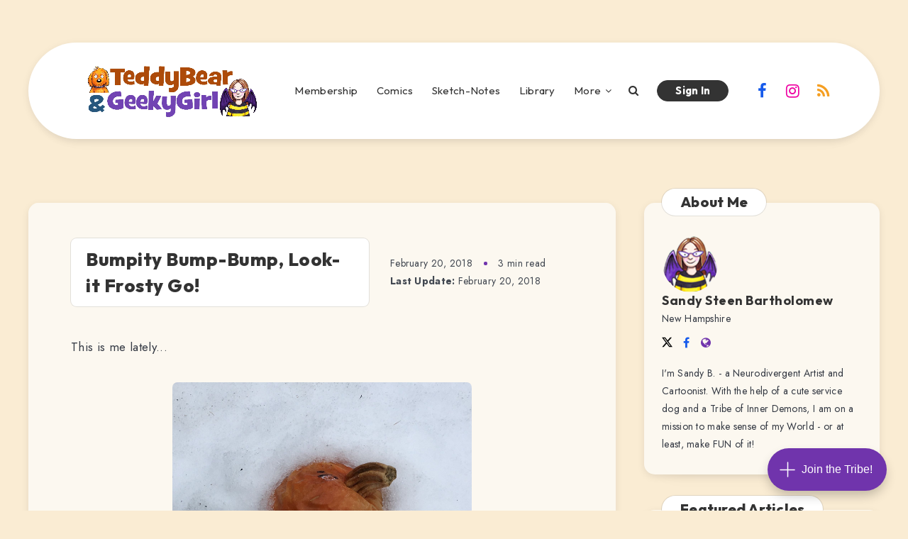

--- FILE ---
content_type: text/html; charset=utf-8
request_url: https://www.teddybear-n-geekygirl.com/bumpity-bump-bump-look-it-frosty-go/
body_size: 35694
content:
<!DOCTYPE html>
<html lang="en">
<head>
    <title>BEEZ in the Belfry: Bumpity Bump-Bump, Look-it Frosty Go!</title>

    <meta charset="utf-8" />
<meta http-equiv="X-UA-Compatible" content="IE=edge" />

<meta name="HandheldFriendly" content="True" />
<meta name="MobileOptimized" content="320" />
<meta name="viewport" content="width=device-width, initial-scale=1.0" />

<link rel="shortcut icon" href="https://www.teddybear-n-geekygirl.com/content/images/size/w256h256/2024/07/Logo-Sandy---Elsa-Square.png">


<style>:root{--epcl-font-family:"Jost","Source Sans Pro",serif;--epcl-title-font-family:"Outfit",sans-serif;--main-color:var(--ghost-accent-color);--epcl-titles-color:#333;--epcl-black:#333;--epcl-background-color:#54CBCA;--epcl-content-background-color:#fffacd;--epcl-boxes-border-radius:15px;--epcl-border-color:rgba(39,39,39,0.75);--epcl-boxes-shadow:0px 0px 0px 0px #333;--epcl-small-shadow:2px 2px 0px 0px #333;--epcl-medium-shadow:4px 4px 0px 0px #333;--epcl-transition-bezier:cubic-bezier(.5,2.5,.7,.7)}.clear{clear:both;display:block;overflow:hidden;visibility:hidden;width:0;height:0}.clearfix:after,.clearfix:before,.grid-100:after,.grid-100:before,.grid-10:after,.grid-10:before,.grid-15:after,.grid-15:before,.grid-20:after,.grid-20:before,.grid-25:after,.grid-25:before,.grid-30:after,.grid-30:before,.grid-33:after,.grid-33:before,.grid-35:after,.grid-35:before,.grid-40:after,.grid-40:before,.grid-45:after,.grid-45:before,.grid-50:after,.grid-50:before,.grid-55:after,.grid-55:before,.grid-5:after,.grid-5:before,.grid-60:after,.grid-60:before,.grid-65:after,.grid-65:before,.grid-66:after,.grid-66:before,.grid-70:after,.grid-70:before,.grid-75:after,.grid-75:before,.grid-80:after,.grid-80:before,.grid-85:after,.grid-85:before,.grid-90:after,.grid-90:before,.grid-95:after,.grid-95:before,.grid-container:after,.grid-container:before,.mobile-grid-100:after,.mobile-grid-100:before,.mobile-grid-10:after,.mobile-grid-10:before,.mobile-grid-15:after,.mobile-grid-15:before,.mobile-grid-20:after,.mobile-grid-20:before,.mobile-grid-25:after,.mobile-grid-25:before,.mobile-grid-30:after,.mobile-grid-30:before,.mobile-grid-33:after,.mobile-grid-33:before,.mobile-grid-35:after,.mobile-grid-35:before,.mobile-grid-40:after,.mobile-grid-40:before,.mobile-grid-45:after,.mobile-grid-45:before,.mobile-grid-50:after,.mobile-grid-50:before,.mobile-grid-55:after,.mobile-grid-55:before,.mobile-grid-5:after,.mobile-grid-5:before,.mobile-grid-60:after,.mobile-grid-60:before,.mobile-grid-65:after,.mobile-grid-65:before,.mobile-grid-66:after,.mobile-grid-66:before,.mobile-grid-70:after,.mobile-grid-70:before,.mobile-grid-75:after,.mobile-grid-75:before,.mobile-grid-80:after,.mobile-grid-80:before,.mobile-grid-85:after,.mobile-grid-85:before,.mobile-grid-90:after,.mobile-grid-90:before,.mobile-grid-95:after,.mobile-grid-95:before,.tablet-grid-100:after,.tablet-grid-100:before,.tablet-grid-10:after,.tablet-grid-10:before,.tablet-grid-15:after,.tablet-grid-15:before,.tablet-grid-20:after,.tablet-grid-20:before,.tablet-grid-25:after,.tablet-grid-25:before,.tablet-grid-30:after,.tablet-grid-30:before,.tablet-grid-33:after,.tablet-grid-33:before,.tablet-grid-35:after,.tablet-grid-35:before,.tablet-grid-40:after,.tablet-grid-40:before,.tablet-grid-45:after,.tablet-grid-45:before,.tablet-grid-50:after,.tablet-grid-50:before,.tablet-grid-55:after,.tablet-grid-55:before,.tablet-grid-5:after,.tablet-grid-5:before,.tablet-grid-60:after,.tablet-grid-60:before,.tablet-grid-65:after,.tablet-grid-65:before,.tablet-grid-66:after,.tablet-grid-66:before,.tablet-grid-70:after,.tablet-grid-70:before,.tablet-grid-75:after,.tablet-grid-75:before,.tablet-grid-80:after,.tablet-grid-80:before,.tablet-grid-85:after,.tablet-grid-85:before,.tablet-grid-90:after,.tablet-grid-90:before,.tablet-grid-95:after,.tablet-grid-95:before{content:".";display:block;overflow:hidden;visibility:hidden;font-size:0;line-height:0;width:0;height:0}.clearfix:after,.grid-100:after,.grid-10:after,.grid-15:after,.grid-20:after,.grid-25:after,.grid-30:after,.grid-33:after,.grid-35:after,.grid-40:after,.grid-45:after,.grid-50:after,.grid-55:after,.grid-5:after,.grid-60:after,.grid-65:after,.grid-66:after,.grid-70:after,.grid-75:after,.grid-80:after,.grid-85:after,.grid-90:after,.grid-95:after,.grid-container:after,.mobile-grid-100:after,.mobile-grid-10:after,.mobile-grid-15:after,.mobile-grid-20:after,.mobile-grid-25:after,.mobile-grid-30:after,.mobile-grid-33:after,.mobile-grid-35:after,.mobile-grid-40:after,.mobile-grid-45:after,.mobile-grid-50:after,.mobile-grid-55:after,.mobile-grid-5:after,.mobile-grid-60:after,.mobile-grid-65:after,.mobile-grid-66:after,.mobile-grid-70:after,.mobile-grid-75:after,.mobile-grid-80:after,.mobile-grid-85:after,.mobile-grid-90:after,.mobile-grid-95:after,.tablet-grid-100:after,.tablet-grid-10:after,.tablet-grid-15:after,.tablet-grid-20:after,.tablet-grid-25:after,.tablet-grid-30:after,.tablet-grid-33:after,.tablet-grid-35:after,.tablet-grid-40:after,.tablet-grid-45:after,.tablet-grid-50:after,.tablet-grid-55:after,.tablet-grid-5:after,.tablet-grid-60:after,.tablet-grid-65:after,.tablet-grid-66:after,.tablet-grid-70:after,.tablet-grid-75:after,.tablet-grid-80:after,.tablet-grid-85:after,.tablet-grid-90:after,.tablet-grid-95:after{clear:both}.grid-container{margin-left:auto;margin-right:auto;max-width:1240px;padding-left:20px;padding-right:20px}.grid-10,.grid-100,.grid-15,.grid-20,.grid-25,.grid-30,.grid-33,.grid-35,.grid-40,.grid-45,.grid-5,.grid-50,.grid-55,.grid-60,.grid-65,.grid-66,.grid-70,.grid-75,.grid-80,.grid-85,.grid-90,.grid-95,.mobile-grid-10,.mobile-grid-100,.mobile-grid-15,.mobile-grid-20,.mobile-grid-25,.mobile-grid-30,.mobile-grid-33,.mobile-grid-35,.mobile-grid-40,.mobile-grid-45,.mobile-grid-5,.mobile-grid-50,.mobile-grid-55,.mobile-grid-60,.mobile-grid-65,.mobile-grid-66,.mobile-grid-70,.mobile-grid-75,.mobile-grid-80,.mobile-grid-85,.mobile-grid-90,.mobile-grid-95,.tablet-grid-10,.tablet-grid-100,.tablet-grid-15,.tablet-grid-20,.tablet-grid-25,.tablet-grid-30,.tablet-grid-33,.tablet-grid-35,.tablet-grid-40,.tablet-grid-45,.tablet-grid-5,.tablet-grid-50,.tablet-grid-55,.tablet-grid-60,.tablet-grid-65,.tablet-grid-66,.tablet-grid-70,.tablet-grid-75,.tablet-grid-80,.tablet-grid-85,.tablet-grid-90,.tablet-grid-95{-webkit-box-sizing:border-box;box-sizing:border-box;padding-left:20px;padding-right:20px}.grid-parent{padding-left:0;padding-right:0}@media screen and (max-width:767px){.mobile-pull-10,.mobile-pull-15,.mobile-pull-20,.mobile-pull-25,.mobile-pull-30,.mobile-pull-33,.mobile-pull-35,.mobile-pull-40,.mobile-pull-45,.mobile-pull-5,.mobile-pull-50,.mobile-pull-55,.mobile-pull-60,.mobile-pull-65,.mobile-pull-66,.mobile-pull-70,.mobile-pull-75,.mobile-pull-80,.mobile-pull-85,.mobile-pull-90,.mobile-pull-95,.mobile-push-10,.mobile-push-15,.mobile-push-20,.mobile-push-25,.mobile-push-30,.mobile-push-33,.mobile-push-35,.mobile-push-40,.mobile-push-45,.mobile-push-5,.mobile-push-50,.mobile-push-55,.mobile-push-60,.mobile-push-65,.mobile-push-66,.mobile-push-70,.mobile-push-75,.mobile-push-80,.mobile-push-85,.mobile-push-90,.mobile-push-95{position:relative}.hide-on-mobile{display:none!important}.mobile-grid-5{float:left;width:5%}.mobile-prefix-5{margin-left:5%}.mobile-suffix-5{margin-right:5%}.mobile-push-5{left:5%}.mobile-pull-5{left:-5%}.mobile-grid-10{float:left;width:10%}.mobile-prefix-10{margin-left:10%}.mobile-suffix-10{margin-right:10%}.mobile-push-10{left:10%}.mobile-pull-10{left:-10%}.mobile-grid-15{float:left;width:15%}.mobile-prefix-15{margin-left:15%}.mobile-suffix-15{margin-right:15%}.mobile-push-15{left:15%}.mobile-pull-15{left:-15%}.mobile-grid-20{float:left;width:20%}.mobile-prefix-20{margin-left:20%}.mobile-suffix-20{margin-right:20%}.mobile-push-20{left:20%}.mobile-pull-20{left:-20%}.mobile-grid-25{float:left;width:25%}.mobile-prefix-25{margin-left:25%}.mobile-suffix-25{margin-right:25%}.mobile-push-25{left:25%}.mobile-pull-25{left:-25%}.mobile-grid-30{float:left;width:30%}.mobile-prefix-30{margin-left:30%}.mobile-suffix-30{margin-right:30%}.mobile-push-30{left:30%}.mobile-pull-30{left:-30%}.mobile-grid-35{float:left;width:35%}.mobile-prefix-35{margin-left:35%}.mobile-suffix-35{margin-right:35%}.mobile-push-35{left:35%}.mobile-pull-35{left:-35%}.mobile-grid-40{float:left;width:40%}.mobile-prefix-40{margin-left:40%}.mobile-suffix-40{margin-right:40%}.mobile-push-40{left:40%}.mobile-pull-40{left:-40%}.mobile-grid-45{float:left;width:45%}.mobile-prefix-45{margin-left:45%}.mobile-suffix-45{margin-right:45%}.mobile-push-45{left:45%}.mobile-pull-45{left:-45%}.mobile-grid-50{float:left;width:50%}.mobile-prefix-50{margin-left:50%}.mobile-suffix-50{margin-right:50%}.mobile-push-50{left:50%}.mobile-pull-50{left:-50%}.mobile-grid-55{float:left;width:55%}.mobile-prefix-55{margin-left:55%}.mobile-suffix-55{margin-right:55%}.mobile-push-55{left:55%}.mobile-pull-55{left:-55%}.mobile-grid-60{float:left;width:60%}.mobile-prefix-60{margin-left:60%}.mobile-suffix-60{margin-right:60%}.mobile-push-60{left:60%}.mobile-pull-60{left:-60%}.mobile-grid-65{float:left;width:65%}.mobile-prefix-65{margin-left:65%}.mobile-suffix-65{margin-right:65%}.mobile-push-65{left:65%}.mobile-pull-65{left:-65%}.mobile-grid-70{float:left;width:70%}.mobile-prefix-70{margin-left:70%}.mobile-suffix-70{margin-right:70%}.mobile-push-70{left:70%}.mobile-pull-70{left:-70%}.mobile-grid-75{float:left;width:75%}.mobile-prefix-75{margin-left:75%}.mobile-suffix-75{margin-right:75%}.mobile-push-75{left:75%}.mobile-pull-75{left:-75%}.mobile-grid-80{float:left;width:80%}.mobile-prefix-80{margin-left:80%}.mobile-suffix-80{margin-right:80%}.mobile-push-80{left:80%}.mobile-pull-80{left:-80%}.mobile-grid-85{float:left;width:85%}.mobile-prefix-85{margin-left:85%}.mobile-suffix-85{margin-right:85%}.mobile-push-85{left:85%}.mobile-pull-85{left:-85%}.mobile-grid-90{float:left;width:90%}.mobile-prefix-90{margin-left:90%}.mobile-suffix-90{margin-right:90%}.mobile-push-90{left:90%}.mobile-pull-90{left:-90%}.mobile-grid-95{float:left;width:95%}.mobile-prefix-95{margin-left:95%}.mobile-suffix-95{margin-right:95%}.mobile-push-95{left:95%}.mobile-pull-95{left:-95%}.mobile-grid-33{float:left;width:33.33333%}.mobile-prefix-33{margin-left:33.33333%}.mobile-suffix-33{margin-right:33.33333%}.mobile-push-33{left:33.33333%}.mobile-pull-33{left:-33.33333%}.mobile-grid-66{float:left;width:66.66667%}.mobile-prefix-66{margin-left:66.66667%}.mobile-suffix-66{margin-right:66.66667%}.mobile-push-66{left:66.66667%}.mobile-pull-66{left:-66.66667%}.mobile-grid-100{clear:both;width:100%}}@media screen and (min-width:768px) and (max-width:1023px){.tablet-pull-10,.tablet-pull-15,.tablet-pull-20,.tablet-pull-25,.tablet-pull-30,.tablet-pull-33,.tablet-pull-35,.tablet-pull-40,.tablet-pull-45,.tablet-pull-5,.tablet-pull-50,.tablet-pull-55,.tablet-pull-60,.tablet-pull-65,.tablet-pull-66,.tablet-pull-70,.tablet-pull-75,.tablet-pull-80,.tablet-pull-85,.tablet-pull-90,.tablet-pull-95,.tablet-push-10,.tablet-push-15,.tablet-push-20,.tablet-push-25,.tablet-push-30,.tablet-push-33,.tablet-push-35,.tablet-push-40,.tablet-push-45,.tablet-push-5,.tablet-push-50,.tablet-push-55,.tablet-push-60,.tablet-push-65,.tablet-push-66,.tablet-push-70,.tablet-push-75,.tablet-push-80,.tablet-push-85,.tablet-push-90,.tablet-push-95{position:relative}.hide-on-tablet{display:none!important}.tablet-grid-5{float:left;width:5%}.tablet-prefix-5{margin-left:5%}.tablet-suffix-5{margin-right:5%}.tablet-push-5{left:5%}.tablet-pull-5{left:-5%}.tablet-grid-10{float:left;width:10%}.tablet-prefix-10{margin-left:10%}.tablet-suffix-10{margin-right:10%}.tablet-push-10{left:10%}.tablet-pull-10{left:-10%}.tablet-grid-15{float:left;width:15%}.tablet-prefix-15{margin-left:15%}.tablet-suffix-15{margin-right:15%}.tablet-push-15{left:15%}.tablet-pull-15{left:-15%}.tablet-grid-20{float:left;width:20%}.tablet-prefix-20{margin-left:20%}.tablet-suffix-20{margin-right:20%}.tablet-push-20{left:20%}.tablet-pull-20{left:-20%}.tablet-grid-25{float:left;width:25%}.tablet-prefix-25{margin-left:25%}.tablet-suffix-25{margin-right:25%}.tablet-push-25{left:25%}.tablet-pull-25{left:-25%}.tablet-grid-30{float:left;width:30%}.tablet-prefix-30{margin-left:30%}.tablet-suffix-30{margin-right:30%}.tablet-push-30{left:30%}.tablet-pull-30{left:-30%}.tablet-grid-35{float:left;width:35%}.tablet-prefix-35{margin-left:35%}.tablet-suffix-35{margin-right:35%}.tablet-push-35{left:35%}.tablet-pull-35{left:-35%}.tablet-grid-40{float:left;width:40%}.tablet-prefix-40{margin-left:40%}.tablet-suffix-40{margin-right:40%}.tablet-push-40{left:40%}.tablet-pull-40{left:-40%}.tablet-grid-45{float:left;width:45%}.tablet-prefix-45{margin-left:45%}.tablet-suffix-45{margin-right:45%}.tablet-push-45{left:45%}.tablet-pull-45{left:-45%}.tablet-grid-50{float:left;width:50%}.tablet-prefix-50{margin-left:50%}.tablet-suffix-50{margin-right:50%}.tablet-push-50{left:50%}.tablet-pull-50{left:-50%}.tablet-grid-55{float:left;width:55%}.tablet-prefix-55{margin-left:55%}.tablet-suffix-55{margin-right:55%}.tablet-push-55{left:55%}.tablet-pull-55{left:-55%}.tablet-grid-60{float:left;width:60%}.tablet-prefix-60{margin-left:60%}.tablet-suffix-60{margin-right:60%}.tablet-push-60{left:60%}.tablet-pull-60{left:-60%}.tablet-grid-65{float:left;width:65%}.tablet-prefix-65{margin-left:65%}.tablet-suffix-65{margin-right:65%}.tablet-push-65{left:65%}.tablet-pull-65{left:-65%}.tablet-grid-70{float:left;width:70%}.tablet-prefix-70{margin-left:70%}.tablet-suffix-70{margin-right:70%}.tablet-push-70{left:70%}.tablet-pull-70{left:-70%}.tablet-grid-75{float:left;width:75%}.tablet-prefix-75{margin-left:75%}.tablet-suffix-75{margin-right:75%}.tablet-push-75{left:75%}.tablet-pull-75{left:-75%}.tablet-grid-80{float:left;width:80%}.tablet-prefix-80{margin-left:80%}.tablet-suffix-80{margin-right:80%}.tablet-push-80{left:80%}.tablet-pull-80{left:-80%}.tablet-grid-85{float:left;width:85%}.tablet-prefix-85{margin-left:85%}.tablet-suffix-85{margin-right:85%}.tablet-push-85{left:85%}.tablet-pull-85{left:-85%}.tablet-grid-90{float:left;width:90%}.tablet-prefix-90{margin-left:90%}.tablet-suffix-90{margin-right:90%}.tablet-push-90{left:90%}.tablet-pull-90{left:-90%}.tablet-grid-95{float:left;width:95%}.tablet-prefix-95{margin-left:95%}.tablet-suffix-95{margin-right:95%}.tablet-push-95{left:95%}.tablet-pull-95{left:-95%}.tablet-grid-33{float:left;width:33.33333%}.tablet-prefix-33{margin-left:33.33333%}.tablet-suffix-33{margin-right:33.33333%}.tablet-push-33{left:33.33333%}.tablet-pull-33{left:-33.33333%}.tablet-grid-66{float:left;width:66.66667%}.tablet-prefix-66{margin-left:66.66667%}.tablet-suffix-66{margin-right:66.66667%}.tablet-push-66{left:66.66667%}.tablet-pull-66{left:-66.66667%}.tablet-grid-100{clear:both;width:100%}}@media screen and (min-width:1024px){.pull-10,.pull-15,.pull-20,.pull-25,.pull-30,.pull-33,.pull-35,.pull-40,.pull-45,.pull-5,.pull-50,.pull-55,.pull-60,.pull-65,.pull-66,.pull-70,.pull-75,.pull-80,.pull-85,.pull-90,.pull-95,.push-10,.push-15,.push-20,.push-25,.push-30,.push-33,.push-35,.push-40,.push-45,.push-5,.push-50,.push-55,.push-60,.push-65,.push-66,.push-70,.push-75,.push-80,.push-85,.push-90,.push-95{position:relative}.hide-on-desktop{display:none!important}.grid-5{float:left;width:5%}.prefix-5{margin-left:5%}.suffix-5{margin-right:5%}.push-5{left:5%}.pull-5{left:-5%}.grid-10{float:left;width:10%}.prefix-10{margin-left:10%}.suffix-10{margin-right:10%}.push-10{left:10%}.pull-10{left:-10%}.grid-15{float:left;width:15%}.prefix-15{margin-left:15%}.suffix-15{margin-right:15%}.push-15{left:15%}.pull-15{left:-15%}.grid-20{float:left;width:20%}.prefix-20{margin-left:20%}.suffix-20{margin-right:20%}.push-20{left:20%}.pull-20{left:-20%}.grid-25{float:left;width:25%}.prefix-25{margin-left:25%}.suffix-25{margin-right:25%}.push-25{left:25%}.pull-25{left:-25%}.grid-30{float:left;width:30%}.prefix-30{margin-left:30%}.suffix-30{margin-right:30%}.push-30{left:30%}.pull-30{left:-30%}.grid-35{float:left;width:35%}.prefix-35{margin-left:35%}.suffix-35{margin-right:35%}.push-35{left:35%}.pull-35{left:-35%}.grid-40{float:left;width:40%}.prefix-40{margin-left:40%}.suffix-40{margin-right:40%}.push-40{left:40%}.pull-40{left:-40%}.grid-45{float:left;width:45%}.prefix-45{margin-left:45%}.suffix-45{margin-right:45%}.push-45{left:45%}.pull-45{left:-45%}.grid-50{float:left;width:50%}.prefix-50{margin-left:50%}.suffix-50{margin-right:50%}.push-50{left:50%}.pull-50{left:-50%}.grid-55{float:left;width:55%}.prefix-55{margin-left:55%}.suffix-55{margin-right:55%}.push-55{left:55%}.pull-55{left:-55%}.grid-60{float:left;width:60%}.prefix-60{margin-left:60%}.suffix-60{margin-right:60%}.push-60{left:60%}.pull-60{left:-60%}.grid-65{float:left;width:65%}.prefix-65{margin-left:65%}.suffix-65{margin-right:65%}.push-65{left:65%}.pull-65{left:-65%}.grid-70{float:left;width:70%}.prefix-70{margin-left:70%}.suffix-70{margin-right:70%}.push-70{left:70%}.pull-70{left:-70%}.grid-75{float:left;width:75%}.prefix-75{margin-left:75%}.suffix-75{margin-right:75%}.push-75{left:75%}.pull-75{left:-75%}.grid-80{float:left;width:80%}.prefix-80{margin-left:80%}.suffix-80{margin-right:80%}.push-80{left:80%}.pull-80{left:-80%}.grid-85{float:left;width:85%}.prefix-85{margin-left:85%}.suffix-85{margin-right:85%}.push-85{left:85%}.pull-85{left:-85%}.grid-90{float:left;width:90%}.prefix-90{margin-left:90%}.suffix-90{margin-right:90%}.push-90{left:90%}.pull-90{left:-90%}.grid-95{float:left;width:95%}.prefix-95{margin-left:95%}.suffix-95{margin-right:95%}.push-95{left:95%}.pull-95{left:-95%}.grid-33{float:left;width:33.33333%}.prefix-33{margin-left:33.33333%}.suffix-33{margin-right:33.33333%}.push-33{left:33.33333%}.pull-33{left:-33.33333%}.grid-66{float:left;width:66.66667%}.prefix-66{margin-left:66.66667%}.suffix-66{margin-right:66.66667%}.push-66{left:66.66667%}.pull-66{left:-66.66667%}.grid-100{clear:both;width:100%}}a,abbr,acronym,address,applet,article,aside,audio,b,big,blockquote,body,button,canvas,caption,center,cite,code,dd,del,details,dfn,div,dl,dt,em,embed,fieldset,figcaption,figure,footer,form,h1,h2,h3,h4,h5,h6,header,hgroup,html,i,iframe,img,ins,kbd,label,legend,li,mark,menu,nav,object,ol,output,p,pre,q,ruby,s,samp,section,small,span,strike,strong,sub,summary,sup,table,tbody,td,tfoot,th,thead,time,tr,tt,u,ul,var,video{margin:0;padding:0;border:0;font-size:100%;font:inherit;vertical-align:baseline;-webkit-text-size-adjust:100%;-ms-text-size-adjust:100%;-webkit-font-smoothing:antialiased;text-rendering:optimizeLegibility}article,aside,details,figcaption,figure,footer,header,hgroup,main,menu,nav,section{display:block}body{line-height:1}ol,ul{list-style:none}blockquote,q{quotes:none}blockquote:after,blockquote:before,q:after,q:before{content:'';content:none}table{border-collapse:collapse;border-spacing:0}html,textarea{overflow:auto}body,html{width:100%}a{text-decoration:none;outline:0}button,input,textarea{margin:0;padding:0;border:0;outline:0}a,button,input[type=button],input[type=submit],label{cursor:pointer}h1,h2,h3,h4,h5,h6{font-weight:normal}b,strong{font-weight:700}em,i{font-style:italic}address{font-style:normal}small{font-size:75%}sub,sup{font-size:75%;line-height:0;position:relative;vertical-align:baseline}sup{top:-0.5em}sub{bottom:-0.25em}abbr,acronym{border-bottom:1px dotted;cursor:help}ins{text-decoration:none}::-moz-selection{background-color:#353A44;color:white;text-shadow:none}::selection{background-color:#353A44;color:white;text-shadow:none}h1{font-size:26px}h2{font-size:24px}h3{font-size:22px}h4{font-size:20px}h5{font-size:18px}h6{font-size:16px}.title{font-family:var(--epcl-title-font-family);font-weight:800;font-size:30px;margin-bottom:40px;line-height:1.45;letter-spacing:0.5px;color:var(--epcl-titles-color)}.title a{color:var(--epcl-titles-color)}.title.ularge{font-size:60px;margin-bottom:30px;line-height:1.2}.title.large{font-size:34px;line-height:1.2}.title.medium{font-size:20px;line-height:1.4;margin-bottom:30px}.title.small{font-size:18px;margin-bottom:10px;font-weight:700}.title.usmall{font-size:15px;margin-bottom:5px;letter-spacing:0.25px;font-weight:700}.title.white{color:#fff}.title.letter-decoration :first-letter{color:var(--main-color)}.title.bordered{padding:4px 25px;background:#fff;border:1px solid var(--epcl-border-color);border-radius:100px}.title.bordered.small-border-radius{border-radius:8px}.title.bordered.medium-border-radius{border-radius:15px}.title.absolute{position:absolute;left:40px;top:-20px;z-index:2}.title.inline{color:black;background:#fff;padding:5px 10px;border:1px solid var(--epcl-border-color);border-radius:8px;text-align:center}.title.inline a{display:inline-block;text-align:center}.title.bold{font-weight:bold!important}.my-mfp-zoom-in .mfp-content{-webkit-opacity:0;-moz-opacity:0;opacity:0;-webkit-transition:all 0.2s ease-in-out;transition:all 0.2s ease-in-out;-webkit-transform:scale(0.8);-ms-transform:scale(0.8);transform:scale(0.8)}.my-mfp-zoom-in.mfp-ready .mfp-content{-webkit-opacity:1;-moz-opacity:1;opacity:1;-webkit-transform:scale(1);-ms-transform:scale(1);transform:scale(1)}.my-mfp-zoom-in.mfp-removing .mfp-content{-webkit-transform:scale(0.8);-ms-transform:scale(0.8);transform:scale(0.8);-webkit-opacity:0;-moz-opacity:0;opacity:0}.my-mfp-zoom-in.mfp-bg{opacity:0;-webkit-transition:opacity 0.3s ease-out;transition:opacity 0.3s ease-out}.my-mfp-zoom-in.mfp-ready .mfp-close,.my-mfp-zoom-in.mfp-ready.mfp-bg{opacity:1}.my-mfp-zoom-in.mfp-removing .mfp-close,.my-mfp-zoom-in.mfp-removing.mfp-bg{-webkit-opacity:0;-moz-opacity:0;opacity:0}a.hover-effect{display:block;position:relative;overflow:hidden;background:#fff}a.hover-effect img,a.hover-effect span.cover{display:block;width:100%;height:auto;-webkit-backface-visibility:hidden;backface-visibility:hidden;-webkit-transition:all 600ms ease;transition:all 600ms ease}.underline-effect a:not(.epcl-button){padding-bottom:5px;background-image:-webkit-gradient(linear,left top,right top,from(var(--epcl-black)),to(var(--epcl-black)));background-image:linear-gradient(to right,var(--epcl-black) 0%,var(--epcl-black) 100%);background-size:0% 5%;background-repeat:no-repeat;background-position:left 80%;-webkit-transition:all 400ms ease;transition:all 400ms ease}.underline-effect a:not(.epcl-button):after,.underline-effect a:not(.epcl-button):before{display:none}.underline-effect a:not(.epcl-button):hover{color:var(--epcl-black)!important;background-size:100% 5%}.border-effect a:not(.epcl-button){border-bottom:1px solid}.border-effect a:not(.epcl-button):hover{border-color:transparent}.translate-effect{display:inline-block}.translate-effect:hover{-webkit-transform:translateY(-3px);-ms-transform:translateY(-3px);transform:translateY(-3px)}.shadow-effect{border:1px solid var(--epcl-border-color);-webkit-transition:all 300ms var(--epcl-transition-bezier);transition:all 300ms var(--epcl-transition-bezier)}.shadow-effect:hover{-webkit-box-shadow:var(--epcl-small-shadow);box-shadow:var(--epcl-small-shadow);-webkit-transform:translate(-2px,-2px);-ms-transform:translate(-2px,-2px);transform:translate(-2px,-2px)}.shadow-effect.thumb{border-radius:8px}.main-effect{-webkit-transition:all 400ms var(--epcl-transition-bezier);transition:all 400ms var(--epcl-transition-bezier)}.main-effect .fullimage{-webkit-transition:all 400ms var(--epcl-transition-bezier);transition:all 400ms var(--epcl-transition-bezier)}.main-effect:hover{-webkit-box-shadow:var(--epcl-small-shadow);box-shadow:var(--epcl-small-shadow);-webkit-transform:translate(-2px,-2px);-ms-transform:translate(-2px,-2px);transform:translate(-2px,-2px)}.main-effect.medium-shadow:hover{-webkit-box-shadow:var(--epcl-medium-shadow);box-shadow:var(--epcl-medium-shadow);-webkit-transform:translate(-3px,-3px);-ms-transform:translate(-3px,-3px);transform:translate(-3px,-3px)}.border-left-effect a{display:inline-block;position:relative;z-index:2}.border-left-effect a:before{content:'';width:0px;height:1px;background:var(--epcl-black);position:absolute;left:25px;top:50%;-webkit-transform:translateY(-50%);-ms-transform:translateY(-50%);transform:translateY(-50%);z-index:2;-webkit-transition:all 300ms ease;transition:all 300ms ease}.border-left-effect a:hover{padding-left:40px!important}.border-left-effect a:hover:before{width:8px}.button,.epcl-button:not(.epcl-shortcode){display:inline-block;color:#fff;font-size:15px;padding:5px 25px;letter-spacing:0.5px;position:relative;z-index:2;font-family:var(--epcl-font-family);font-weight:700;border-radius:25px;border:1px solid var(--epcl-border-color);background-color:var(--main-color);-webkit-transition:all 300ms var(--epcl-transition-bezier);transition:all 300ms var(--epcl-transition-bezier)}.button.active,.button:hover,.epcl-button:not(.epcl-shortcode).active,.epcl-button:not(.epcl-shortcode):hover{-webkit-transform:translate(-2px,-2px);-ms-transform:translate(-2px,-2px);transform:translate(-2px,-2px);-webkit-box-shadow:var(--epcl-small-shadow);box-shadow:var(--epcl-small-shadow)}.button.active:hover,.epcl-button:not(.epcl-shortcode).active:hover{-webkit-transform:none;-ms-transform:none;transform:none;-webkit-box-shadow:none;box-shadow:none}.button.secondary,.epcl-button:not(.epcl-shortcode).secondary{background-color:var(--main-color)}.button.secondary:after,.epcl-button:not(.epcl-shortcode).secondary:after{background:var(--main-color)}.button.secondary:before,.epcl-button:not(.epcl-shortcode).secondary:before{border-color:var(--main-color)}.button.black,.epcl-button:not(.epcl-shortcode).black{background:var(--epcl-black)}.button.black:hover,.epcl-button:not(.epcl-shortcode).black:hover{-webkit-box-shadow:2px 2px 0px 0px #fff;box-shadow:2px 2px 0px 0px #fff}.button.small,.epcl-button:not(.epcl-shortcode).small{font-size:12px;padding:5px 15px}.button.small:after,.epcl-button:not(.epcl-shortcode).small:after{padding:5px 15px}.button.small.bordered:hover:after,.epcl-button:not(.epcl-shortcode).small.bordered:hover:after{left:-4px;top:-4px}.button.medium,.epcl-button:not(.epcl-shortcode).medium{font-size:15px;padding:5px 20px}.button.medium:after,.epcl-button:not(.epcl-shortcode).medium:after{padding:5px 20px}.button.medium.bordered:hover:after,.epcl-button:not(.epcl-shortcode).medium.bordered:hover:after{left:-4px;top:-4px}.button.large,.epcl-button:not(.epcl-shortcode).large{font-size:20px;padding:8px 40px}.button.icon i,.epcl-button:not(.epcl-shortcode).icon i{vertical-align:middle;position:relative;top:-2px}.button.rounded,.epcl-button:not(.epcl-shortcode).rounded{border-radius:100px}.button.circle,.epcl-button:not(.epcl-shortcode).circle{padding:0;width:44px;height:44px;border-radius:50%;text-align:center;line-height:44px;font-size:16px}.button.circle i.fa,.epcl-button:not(.epcl-shortcode).circle i.fa{margin:0;vertical-align:middle}.button.circle:hover,.epcl-button:not(.epcl-shortcode).circle:hover{-webkit-transform:translateY(-2px);-ms-transform:translateY(-2px);transform:translateY(-2px)}.button.dark,.epcl-button:not(.epcl-shortcode).dark{background-image:none;background-color:var(--epcl-black);border:1px solid var(--epcl-black);color:#fff}.button.dark:hover,.epcl-button:not(.epcl-shortcode).dark:hover{color:var(--epcl-black)!important;background-color:#fff}.button.dark:hover svg,.epcl-button:not(.epcl-shortcode).dark:hover svg{fill:var(--epcl-black)}.button.white,.epcl-button:not(.epcl-shortcode).white{background-color:#fff;color:var(--epcl-black);border:1px solid var(--epcl-border-color)}.button i.fa,.epcl-button:not(.epcl-shortcode) i.fa{font-size:85%;margin-left:5px}.button.loading:after,.epcl-button:not(.epcl-shortcode).loading:after{padding:0;margin-left:7px;content:"";display:inline-block;vertical-align:middle;top:-2px;left:0;position:relative;height:12px;width:12px;border:2px solid #fff;border-radius:100%;border-right-color:transparent;border-top-color:transparent;-webkit-animation:spin .5s infinite linear;animation:spin .5s infinite linear}.widget_epcl_tag_cloud,.widget_tag_cloud,div.tags{display:block;font-weight:400;font-size:13px;letter-spacing:0.5px;font-family:var(--epcl-title-font-family)}.widget_epcl_tag_cloud a,.widget_tag_cloud a,div.tags a{color:var(--epcl-black);display:inline-block;padding:6px 15px;line-height:1.2;margin-right:10px;background:#fff;border:1px solid var(--epcl-border-color);border-radius:25px;-webkit-transition:all 300ms var(--epcl-transition-bezier);transition:all 300ms var(--epcl-transition-bezier)}.widget_epcl_tag_cloud a svg,.widget_tag_cloud a svg,div.tags a svg{fill:var(--main-color);stroke:rgba(0,0,0,0.4);width:11px;height:11px;margin-right:7px}.widget_epcl_tag_cloud a:hover,.widget_tag_cloud a:hover,div.tags a:hover{color:var(--epcl-black)!important;-webkit-transform:translate(-1px,-1px);-ms-transform:translate(-1px,-1px);transform:translate(-1px,-1px);-webkit-box-shadow:var(--epcl-small-shadow);box-shadow:var(--epcl-small-shadow)}.widget_epcl_tag_cloud i,.widget_epcl_tag_cloud svg,.widget_tag_cloud i,.widget_tag_cloud svg,div.tags i,div.tags svg{display:inline-block;color:var(--main-color);font-size:20px;vertical-align:middle;margin-top:-3px;margin-right:3px;width:20px;height:20px}.inputbox,input[type=email],input[type=password],input[type=search],input[type=tel],input[type=text],input[type=url],select,textarea{display:block;background:#fff;border:1px solid transparent;color:#353A44;font-size:14px;font-family:var(--epcl-title-font-family);line-height:1.8;letter-spacing:0.25px;padding:15px 25px;height:45px;width:100%;margin-bottom:15px;-webkit-box-sizing:border-box;box-sizing:border-box;outline:0;border:1px solid var(--epcl-border-color);border-radius:5px;-webkit-transition:all 300ms ease;transition:all 300ms ease}.inputbox::-webkit-input-placeholder,input[type=email]::-webkit-input-placeholder,input[type=password]::-webkit-input-placeholder,input[type=search]::-webkit-input-placeholder,input[type=tel]::-webkit-input-placeholder,input[type=text]::-webkit-input-placeholder,input[type=url]::-webkit-input-placeholder,select::-webkit-input-placeholder,textarea::-webkit-input-placeholder{color:#353A44}.inputbox:-moz-placeholder,input[type=email]:-moz-placeholder,input[type=password]:-moz-placeholder,input[type=search]:-moz-placeholder,input[type=tel]:-moz-placeholder,input[type=text]:-moz-placeholder,input[type=url]:-moz-placeholder,select:-moz-placeholder,textarea:-moz-placeholder{color:#353A44}.inputbox::-moz-placeholder,input[type=email]::-moz-placeholder,input[type=password]::-moz-placeholder,input[type=search]::-moz-placeholder,input[type=tel]::-moz-placeholder,input[type=text]::-moz-placeholder,input[type=url]::-moz-placeholder,select::-moz-placeholder,textarea::-moz-placeholder{color:#353A44}.inputbox:-ms-input-placeholder,input[type=email]:-ms-input-placeholder,input[type=password]:-ms-input-placeholder,input[type=search]:-ms-input-placeholder,input[type=tel]:-ms-input-placeholder,input[type=text]:-ms-input-placeholder,input[type=url]:-ms-input-placeholder,select:-ms-input-placeholder,textarea:-ms-input-placeholder{color:#353A44}.inputbox:focus,input[type=email]:focus,input[type=password]:focus,input[type=search]:focus,input[type=tel]:focus,input[type=text]:focus,input[type=url]:focus,select:focus,textarea:focus{-webkit-box-shadow:0px 0px 0px 2px #FED267;box-shadow:0px 0px 0px 2px #FED267}.inputbox.rounded{border-radius:100px}.inputbox.large{height:60px;padding:15px 45px;font-size:15px;letter-spacing:0.5px}textarea{width:100%;height:170px;resize:none;padding-top:25px;padding-bottom:25px}button[type=submit],input[type=submit]{display:inline-block;color:#fff;font-size:15px;padding:5px 25px;letter-spacing:0.5px;position:relative;z-index:2;font-family:var(--epcl-font-family);font-weight:700;border-radius:25px;border:1px solid var(--epcl-border-color);background-color:var(--main-color);-webkit-transition:all 300ms var(--epcl-transition-bezier);transition:all 300ms var(--epcl-transition-bezier);font-family:var(--epcl-title-font-family);font-size:18px;padding:12px 35px;font-weight:600;-webkit-transition:all 300ms ease;transition:all 300ms ease}button[type=submit].active,button[type=submit]:hover,input[type=submit].active,input[type=submit]:hover{-webkit-transform:translate(-2px,-2px);-ms-transform:translate(-2px,-2px);transform:translate(-2px,-2px);-webkit-box-shadow:var(--epcl-small-shadow);box-shadow:var(--epcl-small-shadow)}button[type=submit].active:hover,input[type=submit].active:hover{-webkit-transform:none;-ms-transform:none;transform:none;-webkit-box-shadow:none;box-shadow:none}button[type=submit].secondary,input[type=submit].secondary{background-color:var(--main-color)}button[type=submit].secondary:after,input[type=submit].secondary:after{background:var(--main-color)}button[type=submit].secondary:before,input[type=submit].secondary:before{border-color:var(--main-color)}button[type=submit].black,input[type=submit].black{background:var(--epcl-black)}button[type=submit].black:hover,input[type=submit].black:hover{-webkit-box-shadow:2px 2px 0px 0px #fff;box-shadow:2px 2px 0px 0px #fff}button[type=submit].small,input[type=submit].small{font-size:12px;padding:5px 15px}button[type=submit].small:after,input[type=submit].small:after{padding:5px 15px}button[type=submit].small.bordered:hover:after,input[type=submit].small.bordered:hover:after{left:-4px;top:-4px}button[type=submit].medium,input[type=submit].medium{font-size:15px;padding:5px 20px}button[type=submit].medium:after,input[type=submit].medium:after{padding:5px 20px}button[type=submit].medium.bordered:hover:after,input[type=submit].medium.bordered:hover:after{left:-4px;top:-4px}button[type=submit].large,input[type=submit].large{font-size:20px;padding:8px 40px}button[type=submit].icon i,input[type=submit].icon i{vertical-align:middle;position:relative;top:-2px}button[type=submit].rounded,input[type=submit].rounded{border-radius:100px}button[type=submit].circle,input[type=submit].circle{padding:0;width:44px;height:44px;border-radius:50%;text-align:center;line-height:44px;font-size:16px}button[type=submit].circle i.fa,input[type=submit].circle i.fa{margin:0;vertical-align:middle}button[type=submit].circle:hover,input[type=submit].circle:hover{-webkit-transform:translateY(-2px);-ms-transform:translateY(-2px);transform:translateY(-2px)}button[type=submit].dark,input[type=submit].dark{background-image:none;background-color:var(--epcl-black);border:1px solid var(--epcl-black);color:#fff}button[type=submit].dark:hover,input[type=submit].dark:hover{color:var(--epcl-black)!important;background-color:#fff}button[type=submit].dark:hover svg,input[type=submit].dark:hover svg{fill:var(--epcl-black)}button[type=submit].white,input[type=submit].white{background-color:#fff;color:var(--epcl-black);border:1px solid var(--epcl-border-color)}button[type=submit] i.fa,input[type=submit] i.fa{font-size:85%;margin-left:5px}button[type=submit].loading:after,input[type=submit].loading:after{padding:0;margin-left:7px;content:"";display:inline-block;vertical-align:middle;top:-2px;left:0;position:relative;height:12px;width:12px;border:2px solid #fff;border-radius:100%;border-right-color:transparent;border-top-color:transparent;-webkit-animation:spin .5s infinite linear;animation:spin .5s infinite linear}select{max-width:100%;height:auto;border:0;padding-right:25px;background:#fff url("[data-uri]") no-repeat 97% center!important;background-size:9px 6px!important;font:16px var(--epcl-font-family);outline:0;cursor:pointer;-webkit-appearance:none;-moz-appearance:none;appearance:none}select option{color:#222;background:#fff}button{-webkit-transition:all 300ms ease;transition:all 300ms ease}form p{padding-bottom:15px;font-size:13px}form.search-form{position:relative;z-index:1}form.search-form input.search-field{padding-right:50px}form.search-form .submit{position:absolute;right:20px;top:50%;color:var(--main-color);background:none;-webkit-transform:translateY(-50%);-ms-transform:translateY(-50%);transform:translateY(-50%);padding:0;-webkit-box-shadow:none!important;box-shadow:none!important;-webkit-backface-visibility:hidden;backface-visibility:hidden}form.search-form .submit:hover{opacity:.75}.widget{padding:30px 25px;padding-top:45px;position:relative;z-index:2}.widget .widget-title{letter-spacing:0.25px;position:absolute;left:25px;top:-20px;z-index:2}.widget .widget-title .border{display:none}.widget:last-child:after{display:none}.widget select{font-size:15px;background:#fff url("[data-uri]") no-repeat 97% center!important;background-size:9px 6px!important}.widget_text{font-size:14px}.widget_text .textwidget{margin-top:-9px}.widget_text p{margin-bottom:20px}.widget_text a{font-weight:500}.widget_text p:last-of-type{margin-bottom:0}.widget_epcl_tag_cloud,.widget_tag_cloud{display:block}.widget_epcl_tag_cloud a,.widget_tag_cloud a{margin-bottom:12px;margin-right:10px}.widget_epcl_about .avatar{float:left;width:80px;height:80px;margin-right:20px;font-size:38px!important}.widget_epcl_about .avatar a{display:block;border-radius:50%;overflow:hidden}.widget_epcl_about .avatar img{display:block}.widget_epcl_about .founder{margin-top:0px;margin-bottom:5px;font-size:14px}.widget_epcl_about .info{float:left}.widget_epcl_about .social{text-align:center;float:left}.widget_epcl_about .social a{margin-right:10px;font-size:16px;-webkit-transform:none;-ms-transform:none;transform:none;color:var(--main-color)}.widget_epcl_about .social a.facebook{color:#175BEB}.widget_epcl_about .social a.twitter{color:#000}.widget_epcl_about .social a svg{width:15px;height:15px;vertical-align:middle;margin-top:-4px}.widget_epcl_about p{margin-top:15px;font-size:14px}.widget_epcl_featured_category .info,.widget_epcl_posts_thumbs .info,.widget_epcl_related_articles .info{display:-webkit-box;display:-ms-flexbox;display:flex}.widget_epcl_featured_category .item,.widget_epcl_posts_thumbs .item,.widget_epcl_related_articles .item{margin-bottom:20px;position:relative;padding-left:75px;display:-webkit-box;display:-ms-flexbox;display:flex;-webkit-box-orient:horizontal;-webkit-box-direction:normal;-ms-flex-flow:row wrap;flex-flow:row wrap;-webkit-box-align:center;-ms-flex-align:center;align-items:center;min-height:70px}.widget_epcl_featured_category .item.no-thumb,.widget_epcl_posts_thumbs .item.no-thumb,.widget_epcl_related_articles .item.no-thumb{padding:0!important}.widget_epcl_featured_category .item .title,.widget_epcl_posts_thumbs .item .title,.widget_epcl_related_articles .item .title{margin-bottom:-3px}.widget_epcl_featured_category .item .thumb,.widget_epcl_posts_thumbs .item .thumb,.widget_epcl_related_articles .item .thumb{width:60px;height:64px;min-height:52px;overflow:inherit;position:absolute;left:0;top:1px;padding:0;border-radius:8px}.widget_epcl_featured_category .item .thumb .fullimage,.widget_epcl_posts_thumbs .item .thumb .fullimage,.widget_epcl_related_articles .item .thumb .fullimage{display:block;border-radius:8px;border:1px solid var(--epcl-border-color)}.widget_epcl_featured_category .item .thumb:hover .fullimage,.widget_epcl_posts_thumbs .item .thumb:hover .fullimage,.widget_epcl_related_articles .item .thumb:hover .fullimage{-webkit-box-shadow:var(--epcl-small-shadow);box-shadow:var(--epcl-small-shadow)}.widget_epcl_featured_category .item time,.widget_epcl_posts_thumbs .item time,.widget_epcl_related_articles .item time{font-size:12px}.widget_epcl_featured_category .item:last-of-type,.widget_epcl_posts_thumbs .item:last-of-type,.widget_epcl_related_articles .item:last-of-type{margin-bottom:0}.widget_epcl_ads_125 .epcl-banner-wrapper{margin:0 -10px}.widget_epcl_ads_125 .epcl-banner{display:block;float:left;max-width:50%;-webkit-box-sizing:border-box;box-sizing:border-box;padding:0 10px 20px}.widget_epcl_ads_125 .epcl-banner a>img{display:block;max-width:100%;height:auto}.epcl-banner-wrapper a:before{display:none}.widget_ep_ads_fluid .epcl-a{overflow:hidden}.widget_epcl_social div.icons a{display:block;margin-bottom:10px}.widget_epcl_social div.icons a .icon{display:inline-block;width:42px;height:42px;border-radius:50%;text-align:center;line-height:42px;vertical-align:middle;font-size:21px;background-color:#fff;color:var(--epcl-black);border:1px solid var(--epcl-border-color);-webkit-transition:all 300ms var(--epcl-transition-bezier);transition:all 300ms var(--epcl-transition-bezier)}.widget_epcl_social div.icons a .icon.facebook{color:#175BEB}.widget_epcl_social div.icons a .icon.twitter{color:#000}.widget_epcl_social div.icons a .icon.instagram{color:#ef00a2}.widget_epcl_social div.icons a .icon.rss{color:#f59f23}.widget_epcl_social div.icons a .name{font-family:var(--epcl-title-font-family);font-size:18px;font-weight:700;margin-left:10px;vertical-align:middle;padding-bottom:5px;background-image:-webkit-gradient(linear,left top,right top,from(rgba(var(--epcl-black),1)),to(rgba(var(--epcl-black),1)));background-image:linear-gradient(to right,rgba(var(--epcl-black),1) 0%,rgba(var(--epcl-black),1) 100%);background-size:0% 4%;background-repeat:no-repeat;background-position:left 80%;-webkit-transition:all 300ms ease;transition:all 300ms ease}.widget_epcl_social div.icons a:hover .name{color:var(--epcl-black)!important;background-size:100% 4%}.widget_epcl_social div.icons a:hover .icon{-webkit-box-shadow:var(--epcl-small-shadow);box-shadow:var(--epcl-small-shadow);-webkit-transform:translate(-2px,-2px);-ms-transform:translate(-2px,-2px);transform:translate(-2px,-2px)}.widget_epcl_social div.icons a svg{width:20px;height:20px;fill:var(--epcl-black);vertical-align:middle;margin-top:-4px}.widget_epcl_social div.icons a p{display:none;padding-top:7px;letter-spacing:0.5px}.widget_epcl_social div.icons a p span{display:block;font-size:12px;font-weight:400;margin-top:-1px;font-family:var(--epcl-font-family)}body{font:16px var(--epcl-font-family);line-height:1.8;font-weight:400;color:#353A44;-webkit-overflow-scrolling:touch;margin:0 auto;background:var(--epcl-background-color);-ms-word-wrap:break-word;word-wrap:break-word;letter-spacing:0.3px;background-color:var(--epcl-background-color)}body.cover:before{background-size:cover!important}body.epcl-shadow-style #single.fullcover .featured-image,body.epcl-shadow-style .bg-box,body.epcl-shadow-style div.meta .author .author-image{border:0}body.epcl-shadow-style .epcl-button{-webkit-transform:none!important;-ms-transform:none!important;transform:none!important}body.epcl-shadow-style .grid-posts .main-title,body.epcl-shadow-style .inputbox,body.epcl-shadow-style .title.bordered,body.epcl-shadow-style .widget_epcl_social div.icons a .icon,body.epcl-shadow-style .widget_epcl_tag_cloud a,body.epcl-shadow-style .widget_epcl_tag_cloud a,body.epcl-shadow-style .widget_tag_cloud a,body.epcl-shadow-style .widget_tag_cloud a,body.epcl-shadow-style div.meta .author .author-image,body.epcl-shadow-style div.tags a{-webkit-box-shadow:var(--epcl-small-shadow);box-shadow:var(--epcl-small-shadow)}body.epcl-shadow-style #single.fullcover .featured-image,body.epcl-shadow-style .main-nav ul.sub-menu,body.epcl-shadow-style div.articles.classic article .thumb{-webkit-box-shadow:var(--epcl-medium-shadow);box-shadow:var(--epcl-medium-shadow)}body.epcl-shadow-style #footer .widgets .widget{-webkit-box-shadow:none;box-shadow:none;border:0}.body-decorations{position:fixed;left:0;top:0;z-index:-1;width:100%;height:100%;height:100vh;z-index:-1}.body-decorations:after,.body-decorations:before{content:'';background:url("/assets/images/background-decoration.svg") 7% 100px no-repeat;width:100%;height:100vh;position:absolute;left:0;top:0;background-size:contain}.body-decorations:after{-webkit-transform:scaleX(-1);-ms-transform:scaleX(-1);transform:scaleX(-1)}svg.icon{fill:#fff;width:17px;height:17px;vertical-align:middle}svg.icon.large{width:21px;height:21px;margin-top:-2px}svg.icon.ularge{width:31px;height:32px;margin-top:-2px}svg.icon.dark{fill:var(--epcl-black)}time svg.icon{-webkit-filter:none;filter:none}svg.main-color{fill:var(--main-color)}svg.secondary-color{fill:#FED267}.dot{display:inline-block;width:5px;height:5px;background:var(--main-color);vertical-align:middle;border-radius:100%;margin:-2px 5px 0}.dot.small{width:7px}[data-aos=fade]{opacity:0;-webkit-transition:all 800ms ease;transition:all 800ms ease}[data-aos=fade-up]{opacity:0;-webkit-transform:translateY(50px);-ms-transform:translateY(50px);transform:translateY(50px);-webkit-transition:all 600ms ease;transition:all 600ms ease}.aos-animate{-webkit-transform:translateY(0px);-ms-transform:translateY(0px);transform:translateY(0px);opacity:1}.lazy,[data-lazy=true]{opacity:0;-webkit-transition:all 300ms ease;transition:all 300ms ease}.lazy.loaded,[data-lazy=true].loaded{opacity:1}.epcl-loader{position:relative}.epcl-loader:before{content:'';display:block;position:absolute;left:0;top:0;width:100%;height:100%;z-index:1;z-index:-1;background-image:-webkit-gradient(linear,left top,right top,color-stop(0,rgba(211,211,211,0)),color-stop(50%,rgba(211,211,211,0.15)),to(rgba(211,211,211,0)));background-image:linear-gradient(90deg,rgba(211,211,211,0) 0,rgba(211,211,211,0.15) 50%,rgba(211,211,211,0) 100%);background-position:-100% 0;background-repeat:no-repeat;background-size:50% 100%;-webkit-animation:epcl_loading 1200ms steps(29) infinite;animation:epcl_loading 1200ms steps(29) infinite}.epcl-loader:after{content:'';display:block;position:absolute;left:0;top:0;width:100%;height:100%;z-index:1;z-index:-2;background:#fff;border-radius:15px}.epcl-loader.loaded:after,.epcl-loader.loaded:before{background:none}@-webkit-keyframes epcl_loading{to{background-position:350% 0}}@keyframes epcl_loading{to{background-position:350% 0}}img{max-width:100%;height:auto}a{color:#353A44;-webkit-transition:all 300ms ease;transition:all 300ms ease}a:hover{color:var(--main-color)}a img{-webkit-backface-visibility:hidden;backface-visibility:hidden;-webkit-transition:all 300ms ease;transition:all 300ms ease}i.fa,i.icon{font-style:normal!important}.np-bottom{padding-bottom:0!important}.no-margin{margin:0!important}.alignleft{float:left!important}.alignright{float:right!important}.aligncenter{display:block;margin:0 auto}.textleft{text-align:left!important}.textright{text-align:right!important}.textcenter{text-align:center!important}.fw-normal{font-weight:400!important}.fw-medium{font-weight:500!important}.fw-semibold{font-weight:600!important}.fw-bold{font-weight:700!important}.uppercase{text-transform:uppercase}.overflow{overflow:hidden}.hidden{display:none}.cover{background-repeat:no-repeat!important;background-position:center center!important;background-size:cover!important}.parallax{background-attachment:fixed!important}hr{border:0;border-top:1px solid var(--epcl-border-color);height:1px;margin:0 0 20px}.grid-container{max-width:1240px}.grid-container.grid-usmall{max-width:600px}.grid-container.grid-small{max-width:780px}.grid-container.grid-medium{max-width:990px}.grid-container.grid-large{max-width:1400px}.grid-container.grid-ularge{max-width:1600px}#wrapper{overflow:hidden}.epcl-row,.row{margin-left:-20px;margin-right:-20px}.epcl-row.large,.row.large{margin-left:-35px;margin-right:-35px}.epcl-flex{display:-webkit-box;display:-ms-flexbox;display:flex;width:100%;-webkit-box-align:center;-ms-flex-align:center;align-items:center}.section{padding-top:50px;padding-bottom:50px}.bg-white{background:#fff;padding:50px;-webkit-box-shadow:0 3px 12px -1px rgba(7,10,25,0.1),0 22px 27px -20px rgba(7,10,25,0.1);box-shadow:0 3px 12px -1px rgba(7,10,25,0.1),0 22px 27px -20px rgba(7,10,25,0.1)}.fullwidth{display:block;width:100%;height:auto}.thumb{position:relative;z-index:1;min-height:80px}.full-link,.thumb .fullimage{position:absolute;left:0;top:0;width:100%;height:100%!important;z-index:1}.full-link{z-index:10}.content{margin-top:50px}.bg-box{background-color:var(--epcl-content-background-color);border-radius:var(--epcl-boxes-border-radius);border:1px solid var(--epcl-border-color);-webkit-box-shadow:var(--epcl-boxes-shadow);box-shadow:var(--epcl-boxes-shadow);position:relative}.bg-box.section{padding:40px;padding-bottom:30px}.bg-box.bg-white{background:#fff}.mfp-close{font-size:40px!important}.pace{pointer-events:none;-webkit-user-select:none;-moz-user-select:none;-ms-user-select:none;user-select:none}.pace-inactive{display:none}.pace .pace-progress{display:none;background-color:var(--main-color);position:fixed;z-index:2000;top:0;right:100%;width:100%;height:2px}.pace .pace-activity{position:fixed;z-index:2000;top:15px;right:15px;width:14px;height:14px;border:solid 2px transparent;border-top-color:var(--main-color);border-left-color:var(--main-color);border-radius:10px;-webkit-animation:pace-spinner 400ms linear infinite;animation:pace-spinner 400ms linear infinite}@-webkit-keyframes pace-spinner{0%{-webkit-transform:rotate(0deg);transform:rotate(0deg);transform:rotate(0deg)}to{-webkit-transform:rotate(360deg);transform:rotate(360deg);transform:rotate(360deg)}}@keyframes pace-spinner{0%{-webkit-transform:rotate(0deg);transform:rotate(0deg);transform:rotate(0deg)}to{-webkit-transform:rotate(360deg);transform:rotate(360deg);transform:rotate(360deg)}}.epcl-border{background-color:var(--epcl-border-color);height:1px;margin:50px auto 0}.epcl-border.small{width:75px;margin-top:30px}.epcl-banner{padding-bottom:0}.epcl-banner img.custom-image{display:block;margin:0 auto}.epcl-social-buttons.button-style{margin:0!important}.epcl-social-buttons.button-style a{margin:0 2px;background:var(--main-color);display:inline-block;width:35px;height:35px;text-align:center;line-height:35px;border-radius:50%;color:#fff}.epcl-social-buttons.button-style a i.fa{font-size:15px}.epcl-social-buttons.button-style a svg{width:20px;height:20px;vertical-align:middle}.epcl-social-buttons.button-style a:hover{color:#fff;-webkit-transform:translateY(-2px);-ms-transform:translateY(-2px);transform:translateY(-2px);-webkit-box-shadow:none;box-shadow:none}.epcl-social-buttons.button-style a.dribbble{background-color:#D97AA6}.epcl-social-buttons.button-style a.facebook{background-color:#175BEB}.epcl-social-buttons.button-style a.twitter{background-color:#000}.epcl-social-buttons.button-style a.instagram{background-color:#EF00A2}.epcl-social-buttons.button-style a.linkedin{background-color:#0077b5}.epcl-social-buttons.button-style a.pinterest{background-color:#EE3E52}.epcl-social-buttons.button-style a.tumblr{background-color:#5F7990}.epcl-social-buttons.button-style a.youtube{background-color:#fb5555}.epcl-social-buttons.button-style a.flickr{background-color:#EF3998}.epcl-social-buttons.button-style a.twitch{background-color:#8551e6}.epcl-social-buttons.button-style a.vk{background-color:#6299dc}.epcl-social-buttons.button-style a.telegram{background-color:#0088cc}.epcl-social-buttons.button-style a.rss{background-color:#f59f23}.epcl-social-buttons.button-style a.tiktok{fill:#fff;background-color:#69c9d0}.epcl-social-buttons.fill-color a{display:inline-block;margin:0 2px;background:none;-webkit-box-shadow:none;box-shadow:none;width:34px;height:44px;line-height:44px;text-align:center}.epcl-social-buttons.fill-color a i.fa{font-size:22px}.epcl-social-buttons.fill-color a svg{width:20px;height:20px;vertical-align:middle;margin-top:-4px}.epcl-social-buttons.fill-color a.dribbble{color:#D97AA6}.epcl-social-buttons.fill-color a.facebook{color:#175BEB}.epcl-social-buttons.fill-color a.twitter{color:#000}.epcl-social-buttons.fill-color a.twitter svg{margin-top:-10px}.epcl-social-buttons.fill-color a.instagram{color:#EF00A2}.epcl-social-buttons.fill-color a.linkedin{color:#0077b5}.epcl-social-buttons.fill-color a.pinterest{color:#EE3E52}.epcl-social-buttons.fill-color a.tumblr{color:#5F7990}.epcl-social-buttons.fill-color a.youtube{color:#fb5555}.epcl-social-buttons.fill-color a.flickr{color:#EF3998}.epcl-social-buttons.fill-color a.twitch{color:#8551e6}.epcl-social-buttons.fill-color a.vk{color:#6299dc}.epcl-social-buttons.fill-color a.telegram{color:#0088cc}.epcl-social-buttons.fill-color a.rss{color:#f59f23}.epcl-social-buttons.fill-color a.tiktok{fill:#69c9d0;color:#69c9d0}.epcl-social-buttons.fill-color a.email{color:var(--epcl-black)}.epcl-social-buttons.fill-color a:hover{-webkit-transform:translateY(-2px);-ms-transform:translateY(-2px);transform:translateY(-2px)}#author{position:relative;z-index:1;text-align:center;margin:50px auto}#author.no-avatar .right{margin-left:auto}#author .flex{display:-webkit-box;display:-ms-flexbox;display:flex;-webkit-box-align:center;-ms-flex-align:center;align-items:center}#author .author-avatar{margin-left:auto;margin-right:20px;width:80px;height:80px;border-radius:100%;overflow:hidden}#author .author-avatar .author-image{display:block;position:absolute;left:0;top:0;width:100%;height:100%;z-index:1;margin:0;-webkit-transform:none;-ms-transform:none;transform:none}#author .author-name{margin:20px 0 3px;line-height:1}#author .right{margin-right:auto}#author div.info{max-width:550px;margin:0 auto}#author div.info p{margin-top:25px;font-size:16px}#author div.info .view-articles{margin-top:20px}#author div.social{margin-top:20px}#author div.social a{display:inline-block;margin:0 10px;font-size:22px;color:var(--main-color);vertical-align:middle}#author div.social a.facebook{color:#175BEB}#author div.social a.twitter{color:#000}#author div.social a.twitter svg{margin-top:-6px}#author div.social a svg{width:20px;height:20px;vertical-align:middle;margin-top:-4px}#author.single-author{display:-webkit-box;display:-ms-flexbox;display:flex;-webkit-box-align:center;-ms-flex-align:center;align-items:center}#author.single-author .single-wrapper{width:50%}#author.single-author .single-wrapper .right .title{font-size:22px}#author.single-author .single-wrapper .right div.social{margin-top:0px}#author.single-author .single-wrapper .right div.social a{font-size:16px;margin:0 10px 0 0}#author.single-author .single-wrapper .right div.social a svg{width:15px;height:15px;margin-top:-3px}#author.single-author .single-wrapper div.info p{font-size:14px;margin-top:15px}#author.single-author .author-posts{width:42.5%;text-align:left;padding:0;margin-right:0;margin-left:auto;-webkit-box-sizing:border-box;box-sizing:border-box}#author.single-author .author-posts>.title{font-weight:normal;margin-bottom:20px;text-align:center}#author.single-author .author-posts div.info{margin:0}#author.single-author .epcl-button{margin-top:20px}.epcl-decoration-counter{display:none;position:absolute;left:50%;top:50%;-webkit-transform:translate(-50%,-50%);-ms-transform:translate(-50%,-50%);transform:translate(-50%,-50%);z-index:-1;font-size:200px;font-family:var(--epcl-font-family);line-height:1;font-weight:bold;opacity:0.5;margin-top:30px;color:#fff}.epcl-overlay{position:absolute;left:0;bottom:0;width:100%;height:100%;z-index:1;-webkit-transition:all 300ms ease;transition:all 300ms ease;background:rgba(0,0,0,0.25)}.epcl-overlay.epcl-decoration-border{position:absolute}.epcl-category-overlay{position:absolute;left:0;top:0;right:0;bottom:0;z-index:-1;border-radius:var(--epcl-boxes-border-radius);background:var(--epcl-content-background-color)}.epcl-category-overlay:before{content:'';position:absolute;left:0;top:0;right:-2px;bottom:-2px;opacity:0.25;border-radius:var(--epcl-boxes-border-radius);-webkit-transform:scale(1);-ms-transform:scale(1);transform:scale(1)}.epcl-number{position:absolute;left:-10px;top:-10px;z-index:3;width:30px;height:30px;text-align:center;line-height:30px;font-family:var(--epcl-title-font-family);font-weight:700;color:#000;background:url("/assets/images/number-decoration.svg") no-repeat center center}.epcl-demo-tool{position:fixed;z-index:10;top:40%;left:0;background:#fff;border:1px solid #000;border-top-right-radius:7px;border-bottom-right-radius:7px;padding:15px;font-size:14px;width:190px;-webkit-animation:fadeOut 800ms forwards;animation:fadeOut 800ms forwards}.epcl-demo-tool label{display:inline-block;margin-top:10px}.epcl-demo-tool input{border:0;margin-right:5px;width:40px;background:var(--main-color);background:transparent;vertical-align:middle}.epcl-demo-tool:hover{-webkit-animation:none;animation:none}.epcl-demo-tool .tool{position:absolute;left:100%;top:50%;background:#fff;z-index:-1;padding:8px;padding-left:14px;border:1px solid #000;border-left:0;-webkit-transform:translateY(-50%);-ms-transform:translateY(-50%);transform:translateY(-50%);border-top-right-radius:7px;border-bottom-right-radius:7px}.epcl-demo-tool .title{text-align:center}.epcl-demo-tool a{display:block;margin-top:0px;padding:5px 0 0;margin-top:10px;font-family:var(--epcl-title-font-family);font-size:14px}.epcl-demo-tool a span{display:inline-block;width:38px;height:20px;background:var(--epcl-black);position:relative;z-index:2;border-radius:25px;vertical-align:middle;margin-right:10px;opacity:0.75;-webkit-transition:all 300ms ease;transition:all 300ms ease}.epcl-demo-tool a span:before{content:'';position:absolute;top:6px;left:6px;width:8px;height:8px;background:#fff;border-radius:50%;-webkit-transition:all 300ms ease;transition:all 300ms ease}.epcl-demo-tool a.active span{background:var(--main-color);opacity:1}.epcl-demo-tool a.active span:before{left:24px}@-webkit-keyframes fadeOut{0%{left:0}to{left:-222px}}@keyframes fadeOut{0%{left:0}to{left:-222px}}@-webkit-keyframes fadeIn{0%{left:-222px}to{left:0}}@keyframes fadeIn{0%{left:-222px}to{left:0}}div.text{font-size:17px;line-height:2;font-weight:400;letter-spacing:0.35px}div.text b,div.text strong{color:var(--epcl-black);font-weight:bold;-webkit-transition:all 300ms ease;transition:all 300ms ease}div.text iframe{max-width:100%}div.text hr{display:inline-block;width:100%}div.text div#map_canvas img,div.text div.ep-map img{max-width:none!important;height:inherit}div.text img{max-width:100%;height:auto;border:1px solid var(--epcl-border-color);-webkit-box-sizing:border-box;box-sizing:border-box;border-radius:8px}div.text img.alignleft{margin:0 24px 24px 0}div.text img.alignright{margin:0 0 24px 24px}div.text img.aligncenter{margin-bottom:0}div.text p.has-background{padding-top:24px}div.text h1,div.text h2,div.text h3,div.text h4,div.text h5,div.text h6{font-weight:700;font-family:var(--epcl-title-font-family);color:var(--epcl-black)}div.text h1{font-size:32px;padding-top:19.84px;margin-bottom:12.16px;line-height:1.3}div.text h2{font-size:28px;padding-top:14.4px;margin-bottom:17.6px;line-height:1.4}div.text h3{font-size:24px;padding-top:20.8px;margin-bottom:14.4px;line-height:1.5}div.text h4{font-size:18px;padding-top:8px;margin-bottom:24px}div.text h5{font-size:16px;padding-top:8px;margin-bottom:24px}div.text h6{font-size:14px;padding-top:8px;margin-bottom:24px}div.text a:not([class]){color:#353A44;text-decoration:none;font-weight:600;border-bottom:1px solid #353A44}div.text a:not([class]):hover{border-color:transparent}div.text .ep-shortcode a:hover,div.text a.ep-shortcode:hover{text-decoration:none}div.text figure a{background-image:none!important}div.text figure a:hover{-webkit-transform:translateY(-2px);-ms-transform:translateY(-2px);transform:translateY(-2px)}div.text .attachment a:after,div.text .wp-caption a:after,div.text dt a:after{display:none!important}div.text ol,div.text ul{margin:0 0 0 25px}div.text ul,div.text ul li{list-style-type:disc;list-style-position:inside;position:relative}div.text ol,div.text ol li{list-style-type:decimal;list-style-position:inside}div.text ol ol{list-style:upper-alpha}div.text ol ol ol{list-style:lower-roman}div.text ol ol ol ol{list-style:lower-alpha}div.text ol ol,div.text ol ul,div.text ul ol,div.text ul ul{margin-bottom:0;padding-bottom:0;padding-top:10px}div.text ul:not([class]) li{position:relative;z-index:1;padding-left:10px}div.text dl{margin:0 1.5em}div.text dt{font-weight:600}div.text dd{margin-bottom:15px;margin-left:40px}div.text abbr,div.text acronym{border-bottom:1px dotted;cursor:help}div.text ins{text-decoration:none}div.text blockquote,div.text dd,div.text pre{margin-bottom:20px}div.text blockquote{padding:40px;padding-left:60px;margin:0 0 25px 0;border-left:0;font-style:italic!important;position:relative;z-index:1;font-size:110%;background:#fff no-repeat 97% 90% url("data:image/svg+xml,%3Csvg xmlns='http://www.w3.org/2000/svg' viewBox='0 0 24 24' width='40' height='40'%3E%3Cpath fill='none' d='M0 0h24v24H0z'/%3E%3Cpath d='M19.417 6.679C20.447 7.773 21 9 21 10.989c0 3.5-2.457 6.637-6.03 8.188l-.893-1.378c3.335-1.804 3.987-4.145 4.247-5.621-.537.278-1.24.375-1.929.311-1.804-.167-3.226-1.648-3.226-3.489a3.5 3.5 0 0 1 3.5-3.5c1.073 0 2.099.49 2.748 1.179zm-10 0C10.447 7.773 11 9 11 10.989c0 3.5-2.457 6.637-6.03 8.188l-.893-1.378c3.335-1.804 3.987-4.145 4.247-5.621-.537.278-1.24.375-1.929.311C4.591 12.322 3.17 10.841 3.17 9a3.5 3.5 0 0 1 3.5-3.5c1.073 0 2.099.49 2.748 1.179z' fill='rgba(218,222,237,1)'/%3E%3C/svg%3E");border:1px solid var(--epcl-border-color);border-radius:8px;line-height:1.85;font-weight:400;background-size:50px}div.text blockquote em{font-style:italic}div.text blockquote cite,div.text blockquote__citation{display:block;margin-top:15px;color:var(--epcl-black);font-style:normal;font-size:15px;font-family:var(--epcl-title-font-family);font-weight:bold;text-transform:none}div.text blockquote ul{padding-bottom:0}div.text blockquote p{padding-top:0}div.text blockquote p:last-of-type{margin-bottom:0}div.text blockquote.is-large cite,div.text blockquote.is-style-large cite{text-align:left}div.text blockquote.has-text-align-right{border-right:0}div.text pre{overflow:auto;max-width:100%;max-height:400px;font-size:15px}div.text code:not([class*=language-]),div.text pre:not([class*=language-]){font-family:'Consolas',Monaco,monospace;border:1px solid var(--epcl-border-color);background-color:#fff;border-radius:8px}div.text code:not([class*=language-]){padding:3px 8px;margin:0 1px;font-size:14px;display:inline-block;background-color:#fff;border-radius:3px}div.text pre:not([class*=language-]){padding:25px;line-height:1.8;overflow:auto}div.text pre:not([class*=language-]) code:not([class*=language-]){border:0}div.text pre:not([class*=language-]) ol{margin:0 0 0 35px;padding:0;list-style:decimal;list-style-position:outside}div.text pre:not([class*=language-]) ol li{padding-bottom:0;list-style-position:outside}div.text table{text-align:center;border:1px solid var(--epcl-border-color);width:100%;max-width:100%}div.text table,div.text table td,div.text table th{border:1px solid var(--epcl-border-color);padding:7px 15px;text-align:center}div.text table th{font-weight:700;color:var(--epcl-black);font-family:var(--epcl-title-font-family)}div.text .gallery dl{margin:0}div.text address{font-style:italic;margin-bottom:25px}div.text .screen-reader-text{border:0;clip:rect(1px,1px,1px,1px);-webkit-clip-path:inset(50%);clip-path:inset(50%);height:1px;margin:-1px;overflow:hidden;padding:0;position:absolute!important;width:1px;word-wrap:normal!important}div.text .screen-reader-text:focus{background-color:#eee;clip:auto!important;-webkit-clip-path:none;clip-path:none;color:#444;display:block;font-size:1em;height:auto;left:5px;line-height:normal;padding:15px 23px 14px;text-decoration:none;top:5px;width:auto;z-index:100000}div.text .epcl-gallery ul{margin:0 -10px}div.text .epcl-gallery ul li{list-style:none;padding-bottom:20px;padding:0 5px 10px}div.text .epcl-gallery ul a{background-image:none;-webkit-box-shadow:none;box-shadow:none}div.text .epcl-gallery ul a:after{display:none}div.text figure,div.text iframe,div.text p{padding-top:8px;margin-bottom:24px}div.text p>iframe{margin-bottom:0;display:block}div.text blockquote,div.text hr,div.text pre,div.text table{margin-top:8px;margin-bottom:24px}div.text li{padding-bottom:8px}div.text ol,div.text ul{margin-bottom:24px}div.text ol li:last-of-type,div.text ul li:last-of-type{padding-bottom:0}div.text>:first-child{padding-top:0}div.text figure{margin-bottom:25px}div.text figure figcaption{text-align:center;font-size:90%;opacity:.75;margin-top:5px}div.text .kg-image-card{width:60%;margin:0 auto 25px}div.text .kg-image-card.kg-width-wide{width:85%}div.text .kg-image-card.kg-width-full{width:100%}div.text .kg-embed-card twitterwidget{margin:0 auto!important}div.text .kg-embed-card iframe{margin-bottom:0;display:block;width:100%;height:400px}div.text .kg-embed-card figcaption{margin-top:10px}div.text .kg-gallery-container{display:-webkit-box;display:-ms-flexbox;display:flex;-webkit-box-orient:vertical;-webkit-box-direction:normal;-ms-flex-direction:column;flex-direction:column}div.text .kg-gallery-container a{background:none;border-radius:8px;-webkit-transition:all 300ms var(--epcl-transition-bezier);transition:all 300ms var(--epcl-transition-bezier)}div.text .kg-gallery-container a:hover{-webkit-box-shadow:var(--epcl-small-shadow);box-shadow:var(--epcl-small-shadow)}div.text .kg-gallery-row{display:-webkit-box;display:-ms-flexbox;display:flex;-webkit-box-orient:horizontal;-webkit-box-direction:normal;-ms-flex-direction:row;flex-direction:row;-webkit-box-pack:center;-ms-flex-pack:center;justify-content:center}div.text .kg-gallery-image img{display:block;margin:0;width:100%;height:100%}div.text .kg-gallery-row:not(:first-of-type){margin:0.75em 0 0 0}div.text .kg-gallery-image:not(:first-of-type){margin:0 0 0 0.75em}div.text .kg-bookmark-card{padding-top:8px;margin-bottom:24px}div.text .kg-bookmark-card .kg-bookmark-container{border:1px solid var(--epcl-border-color)!important;border-radius:8px!important;background:#fff}div.text .kg-bookmark-card .kg-bookmark-title{font-weight:700;font-size:15px;color:var(--epcl-black);font-family:var(--epcl-title-font-family)}div.text .kg-bookmark-card .kg-bookmark-description{font-size:14px}div.text .kg-bookmark-card .kg-bookmark-description,div.text .kg-bookmark-card .kg-bookmark-metadata{margin-top:12px}div.text .kg-bookmark-card .kg-bookmark-metadata{font-size:14px;color:var(--epcl-black)}div.text .kg-bookmark-card .kg-bookmark-thumbnail img{display:block;-o-object-fit:cover;object-fit:cover;width:100%;height:100%;border-radius:0;border:0}div.text .kg-bookmark-card .kg-bookmark-icon{width:22px;height:22px;margin-right:8px;vertical-align:middle;position:relative;top:-1px}div.text .kg-button-card{padding-top:8px;margin-bottom:24px}div.text .kg-button-card .kg-btn{display:inline-block;color:#fff;font-size:15px;padding:5px 25px;letter-spacing:0.5px;position:relative;z-index:2;font-family:var(--epcl-font-family);font-weight:700;border-radius:25px;border:1px solid var(--epcl-border-color);background-color:var(--main-color);-webkit-transition:all 300ms var(--epcl-transition-bezier);transition:all 300ms var(--epcl-transition-bezier);display:-webkit-box;display:-ms-flexbox;display:flex;border-radius:0}div.text .kg-button-card .kg-btn.active,div.text .kg-button-card .kg-btn:hover{-webkit-transform:translate(-2px,-2px);-ms-transform:translate(-2px,-2px);transform:translate(-2px,-2px);-webkit-box-shadow:var(--epcl-small-shadow);box-shadow:var(--epcl-small-shadow)}div.text .kg-button-card .kg-btn.active:hover{-webkit-transform:none;-ms-transform:none;transform:none;-webkit-box-shadow:none;box-shadow:none}div.text .kg-button-card .kg-btn.secondary{background-color:var(--main-color)}div.text .kg-button-card .kg-btn.secondary:after{background:var(--main-color)}div.text .kg-button-card .kg-btn.secondary:before{border-color:var(--main-color)}div.text .kg-button-card .kg-btn.black{background:var(--epcl-black)}div.text .kg-button-card .kg-btn.black:hover{-webkit-box-shadow:2px 2px 0px 0px #fff;box-shadow:2px 2px 0px 0px #fff}div.text .kg-button-card .kg-btn.small{font-size:12px;padding:5px 15px}div.text .kg-button-card .kg-btn.small:after{padding:5px 15px}div.text .kg-button-card .kg-btn.small.bordered:hover:after{left:-4px;top:-4px}div.text .kg-button-card .kg-btn.medium{font-size:15px;padding:5px 20px}div.text .kg-button-card .kg-btn.medium:after{padding:5px 20px}div.text .kg-button-card .kg-btn.medium.bordered:hover:after{left:-4px;top:-4px}div.text .kg-button-card .kg-btn.large{font-size:20px;padding:8px 40px}div.text .kg-button-card .kg-btn.icon i{vertical-align:middle;position:relative;top:-2px}div.text .kg-button-card .kg-btn.rounded{border-radius:100px}div.text .kg-button-card .kg-btn.circle{padding:0;width:44px;height:44px;border-radius:50%;text-align:center;line-height:44px;font-size:16px}div.text .kg-button-card .kg-btn.circle i.fa{margin:0;vertical-align:middle}div.text .kg-button-card .kg-btn.circle:hover{-webkit-transform:translateY(-2px);-ms-transform:translateY(-2px);transform:translateY(-2px)}div.text .kg-button-card .kg-btn.dark{background-image:none;background-color:var(--epcl-black);border:1px solid var(--epcl-black);color:#fff}div.text .kg-button-card .kg-btn.dark:hover{color:var(--epcl-black)!important;background-color:#fff}div.text .kg-button-card .kg-btn.dark:hover svg{fill:var(--epcl-black)}div.text .kg-button-card .kg-btn.white{background-color:#fff;color:var(--epcl-black);border:1px solid var(--epcl-border-color)}div.text .kg-button-card .kg-btn i.fa{font-size:85%;margin-left:5px}div.text .kg-button-card .kg-btn.loading:after{padding:0;margin-left:7px;content:"";display:inline-block;vertical-align:middle;top:-2px;left:0;position:relative;height:12px;width:12px;border:2px solid #fff;border-radius:100%;border-right-color:transparent;border-top-color:transparent;-webkit-animation:spin .5s infinite linear;animation:spin .5s infinite linear}div.text .kg-button-card .kg-btn:hover{opacity:1}div.text .kg-toggle-card{background:#fff;border:1px solid var(--epcl-border-color);border-radius:8px;padding:1.2em;margin-bottom:24px;-webkit-box-shadow:none;box-shadow:none}div.text .kg-toggle-card .kg-toggle-heading svg{color:#353A44}div.text .kg-toggle-card .kg-toggle-heading-text{padding-top:0}div.text .kg-audio-card{border-radius:8px;padding:0;-webkit-box-shadow:none;box-shadow:none;border:1px solid var(--epcl-border-color);margin-bottom:24px;background:#fff}div.text .kg-audio-card .kg-audio-title{font-family:var(--epcl-title-font-family);color:var(--epcl-titles-color)}div.text .kg-audio-card .kg-audio-thumbnail{border-radius:0}div.text .kg-file-card{margin-bottom:24px}div.text .kg-file-card a.kg-file-card-container{border:1px solid var(--epcl-border-color);padding:8px;border-radius:8px;background:#fff}div.text .kg-file-card .kg-file-card-title{font-family:var(--epcl-title-font-family);color:var(--epcl-titles-color);margin-bottom:8px}div.text .kg-file-card .kg-file-card-metadata{margin-top:5px}div.text .kg-file-card .kg-file-card-filename{font-weight:600}div.text .kg-callout-card{padding:1.2em 1.6em;font-size:19px;margin-bottom:24px}div.text .kg-callout-card .kg-callout-emoji{-ms-flex-negative:0;flex-shrink:0;min-width:15px}div.text .kg-product-card{padding-top:8px;margin-bottom:24px}div.text .kg-product-card .kg-product-card-container{-webkit-box-shadow:none;box-shadow:none;background:#fff;border:1px solid var(--epcl-border-color);border-radius:8px}div.text .kg-product-card .kg-product-card-title{font-family:var(--epcl-title-font-family)}div.text .kg-product-card .kg-product-card-rating-star svg{fill:var(--main-color)}div.text .kg-product-card .kg-product-card-btn-accent{display:inline-block;color:#fff;font-size:15px;padding:5px 25px;letter-spacing:0.5px;position:relative;z-index:2;font-family:var(--epcl-font-family);font-weight:700;border-radius:25px;border:1px solid var(--epcl-border-color);background-color:var(--main-color);-webkit-transition:all 300ms var(--epcl-transition-bezier);transition:all 300ms var(--epcl-transition-bezier);display:-webkit-box;display:-ms-flexbox;display:flex;height:auto;padding:13px 25px}div.text .kg-product-card .kg-product-card-btn-accent.active,div.text .kg-product-card .kg-product-card-btn-accent:hover{-webkit-transform:translate(-2px,-2px);-ms-transform:translate(-2px,-2px);transform:translate(-2px,-2px);-webkit-box-shadow:var(--epcl-small-shadow);box-shadow:var(--epcl-small-shadow)}div.text .kg-product-card .kg-product-card-btn-accent.active:hover{-webkit-transform:none;-ms-transform:none;transform:none;-webkit-box-shadow:none;box-shadow:none}div.text .kg-product-card .kg-product-card-btn-accent.secondary{background-color:var(--main-color)}div.text .kg-product-card .kg-product-card-btn-accent.secondary:after{background:var(--main-color)}div.text .kg-product-card .kg-product-card-btn-accent.secondary:before{border-color:var(--main-color)}div.text .kg-product-card .kg-product-card-btn-accent.black{background:var(--epcl-black)}div.text .kg-product-card .kg-product-card-btn-accent.black:hover{-webkit-box-shadow:2px 2px 0px 0px #fff;box-shadow:2px 2px 0px 0px #fff}div.text .kg-product-card .kg-product-card-btn-accent.small{font-size:12px;padding:5px 15px}div.text .kg-product-card .kg-product-card-btn-accent.small:after{padding:5px 15px}div.text .kg-product-card .kg-product-card-btn-accent.small.bordered:hover:after{left:-4px;top:-4px}div.text .kg-product-card .kg-product-card-btn-accent.medium{font-size:15px;padding:5px 20px}div.text .kg-product-card .kg-product-card-btn-accent.medium:after{padding:5px 20px}div.text .kg-product-card .kg-product-card-btn-accent.medium.bordered:hover:after{left:-4px;top:-4px}div.text .kg-product-card .kg-product-card-btn-accent.large{font-size:20px;padding:8px 40px}div.text .kg-product-card .kg-product-card-btn-accent.icon i{vertical-align:middle;position:relative;top:-2px}div.text .kg-product-card .kg-product-card-btn-accent.rounded{border-radius:100px}div.text .kg-product-card .kg-product-card-btn-accent.circle{padding:0;width:44px;height:44px;border-radius:50%;text-align:center;line-height:44px;font-size:16px}div.text .kg-product-card .kg-product-card-btn-accent.circle i.fa{margin:0;vertical-align:middle}div.text .kg-product-card .kg-product-card-btn-accent.circle:hover{-webkit-transform:translateY(-2px);-ms-transform:translateY(-2px);transform:translateY(-2px)}div.text .kg-product-card .kg-product-card-btn-accent.dark{background-image:none;background-color:var(--epcl-black);border:1px solid var(--epcl-black);color:#fff}div.text .kg-product-card .kg-product-card-btn-accent.dark:hover{color:var(--epcl-black)!important;background-color:#fff}div.text .kg-product-card .kg-product-card-btn-accent.dark:hover svg{fill:var(--epcl-black)}div.text .kg-product-card .kg-product-card-btn-accent.white{background-color:#fff;color:var(--epcl-black);border:1px solid var(--epcl-border-color)}div.text .kg-product-card .kg-product-card-btn-accent i.fa{font-size:85%;margin-left:5px}div.text .kg-product-card .kg-product-card-btn-accent.loading:after{padding:0;margin-left:7px;content:"";display:inline-block;vertical-align:middle;top:-2px;left:0;position:relative;height:12px;width:12px;border:2px solid #fff;border-radius:100%;border-right-color:transparent;border-top-color:transparent;-webkit-animation:spin .5s infinite linear;animation:spin .5s infinite linear}div.text .kg-header-card .kg-header-card-button{border-radius:0;-webkit-box-shadow:var(--epcl-small-shadow);box-shadow:var(--epcl-small-shadow);-webkit-transition:all 300ms ease;transition:all 300ms ease}div.text .kg-header-card .kg-header-card-button:hover{opacity:1;-webkit-transform:translateY(-2px);-ms-transform:translateY(-2px);transform:translateY(-2px)}div.text .kg-header-card.kg-width-full{margin-left:-60px;margin-right:-60px}div.text .kg-callout-card{position:relative;border:1px solid var(--epcl-border-color);border-radius:8px}div.text .kg-callout-card:before{content:'';display:block;position:absolute;left:0;top:0;width:100%;height:100%;z-index:1;background:#fff;z-index:-1}#header{position:relative;margin-bottom:-20px}#header div.menu-mobile{display:none}#header .grid-container{padding:70px 0px 0px;position:relative}#header .logo{text-align:center;margin:5px auto;float:left}#header .logo a{display:inline-block;color:var(--epcl-black);vertical-align:middle;margin:5px 0}#header .logo a i.fa{vertical-align:middle;position:relative;top:-7px}#header .logo a img{display:block;max-width:100%;height:auto;margin:0 auto}#header .logo a:hover{-webkit-transform:translateY(-2px);-ms-transform:translateY(-2px);transform:translateY(-2px)}#header .logo.text-logo .title{font-size:40px}#header .logo.text-logo span{display:inline-block}#header .sticky-logo{display:none}#header.minimalist .grid-container{padding:60px 0}#header.minimalist .bg-box{padding:20px 60px;border-radius:100px;display:-webkit-box;display:-ms-flexbox;display:flex;-webkit-box-align:center;-ms-flex-align:center;align-items:center;width:100%;-webkit-box-sizing:border-box;box-sizing:border-box;background:#fff}#header.minimalist .main-nav{margin-left:auto}#header.minimalist ul.menu{padding:0}#header.minimalist .epcl-social-buttons{margin-left:15px}#header.minimalist .logo{margin:0}#header.minimalist .search-menu-item svg{fill:var(--epcl-black);-webkit-transition:all 300ms ease;transition:all 300ms ease}#header.minimalist .search-menu-item svg:hover{fill:var(--main-color)}#header.advertising .logo,#header.classic .logo{float:none}#header.advertising nav,#header.classic nav{float:none;text-align:center;margin:30px 0}#header.classic div.menu-wrapper .grid-container{padding:70px 0 0}#header.classic .epcl-social-buttons{margin:0;padding:5px 0;border-top-left-radius:0;border-top-right-radius:0;height:36px;line-height:36px;position:absolute;top:85px;z-index:101}#header.advertising .logo{float:left;padding:15px 0 30px}#header.advertising .epcl-banner{float:right;width:728px;height:90px;padding:10px 0}#header.advertising .epcl-social-buttons{position:relative;z-index:101}#header .epcl-search-button{position:absolute;right:0;top:87px;display:none}#header .epcl-search-button svg{margin-top:-2px}#header.classic .epcl-search-button{display:block}#header .subscribe.epcl-button{position:relative;top:-2px;margin-left:10px;font-size:15px;line-height:1.6;height:40px;line-height:42px;padding-top:0;padding-bottom:0;-webkit-box-shadow:none!important;box-shadow:none!important;color:#fff}#header .subscribe.epcl-button:after{display:none}#header .subscribe.epcl-button i{font-size:16px;margin-left:3px;margin-top:-1px;margin-right:0}#header .subscribe.epcl-button:hover{-webkit-transform:translateY(-2px);-ms-transform:translateY(-2px);transform:translateY(-2px)}#header .epcl-social-buttons{float:right;margin:5px 0 0 30px}#header .share-buttons{float:right;background-color:var(--main-color);padding:0px 25px;border-radius:25px;font-size:20px;height:44px;line-height:44px;margin:33px 0 0 10px;position:relative;z-index:101}#header .share-buttons a{display:inline-block;color:#fff;margin:0 7px;position:relative;z-index:2}#header .share-buttons a svg{width:16px;height:16px;fill:#fff}#header .share-buttons a:hover{-webkit-transform:translateY(-2px);-ms-transform:translateY(-2px);transform:translateY(-2px)}#header.minimalist .share-buttons{margin-top:4px}#header.classic .share-buttons{margin-top:28px}#header.is-sticky div.menu-wrapper{position:fixed;top:0;padding:3px 0;z-index:1000;width:100%;background:#fff;-webkit-animation:headerPinnedSlideDown 400ms;animation:headerPinnedSlideDown 400ms;border-bottom:1px solid var(--epcl-border-color)}#header.is-sticky div.menu-wrapper .bg-box{padding:5px 0;background:none;border:0}#header.is-sticky div.menu-wrapper .grid-container{padding:0;display:-webkit-box;display:-ms-flexbox;display:flex}#header.is-sticky div.menu-wrapper .logo{float:left;margin:5px 0;padding-top:0;padding-bottom:0;max-width:150px}#header.is-sticky div.menu-wrapper .logo a{font-size:40px}#header.is-sticky div.menu-wrapper .ads,#header.is-sticky div.menu-wrapper .clear.ad{display:none}#header.is-sticky div.menu-wrapper ul.menu{-webkit-box-shadow:none;box-shadow:none}#header.is-sticky div.menu-wrapper nav{text-align:right;float:right;margin-top:auto;margin-bottom:auto;-webkit-box-flex:1;-ms-flex-positive:1;flex-grow:1}#header.is-sticky div.menu-wrapper nav ul.menu>li{padding-top:10px;padding-bottom:10px}#header.is-sticky div.menu-wrapper nav ul.menu>li.subscribe-menu-item{padding:0}#header.is-sticky div.menu-wrapper .epcl-social-buttons,#header.is-sticky div.menu-wrapper .share-buttons{display:none}#header.is-sticky div.menu-wrapper div.epcl-border{display:none}#header.is-sticky div.menu-wrapper .epcl-search-button{display:none}#header.is-sticky .epcl-banner{display:none}#header.has-sticky-logo.is-sticky .logo:not(.text-logo){display:none}#header.has-sticky-logo.is-sticky .sticky-logo{display:block!important}.main-nav{text-align:right;float:right}.main-nav ul.menu{font-size:0px}.main-nav ul.menu>li.menu-item-has-children{margin-right:10px;padding-right:15px}.main-nav ul.menu li{display:inline-block;padding:10px 13px;position:relative}.main-nav ul.menu li.subscribe-menu-item{padding-top:0;padding-bottom:0}.main-nav ul.menu li.menu-item-has-children:after{font-family:'FontAwesome';content:'\f107';display:block;color:var(--epcl-black);position:absolute;font-size:14px;right:0;top:50%;z-index:5;-webkit-transform:translateY(-50%);-ms-transform:translateY(-50%);transform:translateY(-50%);margin-top:0px;-webkit-transition:all 300ms ease;transition:all 300ms ease}.main-nav ul.menu li a{display:inline-block;font-size:15px;line-height:1.25;position:relative;z-index:1;color:var(--epcl-black);background-position:left 100%;letter-spacing:0.3px;font-family:var(--epcl-title-font-family)}.main-nav ul.menu li a.lightbox{background:none;font-size:20px;fill:var(--epcl-black)}.main-nav ul.menu li a.epcl-button{color:#fff}.main-nav ul.menu li a.epcl-button:hover{color:#fff}.main-nav ul.menu li.current-menu-item>a,.main-nav ul.menu>li.current-menu-ancestor>a{position:relative}.main-nav ul.menu li.current-menu-item>a:after,.main-nav ul.menu>li.current-menu-ancestor>a:after{display:block;content:'';position:absolute;left:-7px;top:-5px;width:5px;height:5px;background:var(--main-color);border-radius:5px;opacity:0;-webkit-animation:fadeInMenu 500ms ease 600ms forwards;animation:fadeInMenu 500ms ease 600ms forwards}@-webkit-keyframes fadeInMenu{0%{opacity:0;-webkit-transform:scale(0.2);transform:scale(0.2)}to{opacity:1;-webkit-transform:scale(1);transform:scale(1)}}@keyframes fadeInMenu{0%{opacity:0;-webkit-transform:scale(0.2);transform:scale(0.2)}to{opacity:1;-webkit-transform:scale(1);transform:scale(1)}}.main-nav ul.menu li a:hover{color:var(--main-color)}.main-nav ul.sub-menu{position:absolute;left:0;top:100%;z-index:100;padding:15px 0;background:#fff;min-width:250px;text-align:left;left:-20px;opacity:0;visibility:hidden;border:1px solid var(--epcl-border-color);border-radius:10px;-webkit-transition:all 200ms ease;transition:all 200ms ease}.main-nav ul.sub-menu li{display:block;padding:0}.main-nav ul.sub-menu li.current-menu-item a{font-weight:600}.main-nav ul.sub-menu li.current-menu-item a:after{display:none}.main-nav ul.sub-menu li.menu-item-has-children:after{display:none;right:10px;content:'\f105'}.main-nav ul.sub-menu li a{display:block;font-size:14px;font-weight:400;color:var(--epcl-black);padding:10px 25px;background:none}.main-nav ul.sub-menu li a:hover{color:var(--epcl-black)}.main-nav ul.sub-menu ul.sub-menu{left:100%;top:-15px;-webkit-transform:scale(1) translateX(-10px);-ms-transform:scale(1) translateX(-10px);transform:scale(1) translateX(-10px)}.main-nav ul.menu li:hover>ul.sub-menu{opacity:1;visibility:visible;-webkit-transform:scale(1) translateY(0px);-ms-transform:scale(1) translateY(0px);transform:scale(1) translateY(0px)}.main-nav ul.menu>li.menu-item-has-children.last-menu-item ul.sub-menu{left:auto;right:0}.main-nav ul.menu>li.menu-item-has-children.last-menu-item ul.sub-menu ul.sub-menu{left:auto;right:100%}@-webkit-keyframes headerPinnedSlideDown{0%{top:-100%}to{top:0}}@keyframes headerPinnedSlideDown{0%{top:-100%}to{top:0}}#footer{margin-top:120px;padding:0;background:var(--epcl-content-background-color);border-top:1px solid var(--epcl-border-color);border-bottom:1px solid var(--epcl-border-color)}#footer.no-background{background:none;border:0}#footer .widgets .default-sidebar{display:-webkit-box;display:-ms-flexbox;display:flex;-webkit-box-orient:horizontal;-webkit-box-direction:normal;-ms-flex-flow:row wrap;flex-flow:row wrap}#footer .widgets .epcl-row{display:-webkit-box;display:-ms-flexbox;display:flex}#footer .widgets .widget{border:0;background:none;margin:0 20px;padding-top:60px}#footer .widgets .default-sidebar,#footer .widgets .mobile-sidebar{display:-webkit-box;display:-ms-flexbox;display:flex;-webkit-box-orient:horizontal;-webkit-box-direction:normal;-ms-flex-flow:row wrap;flex-flow:row wrap}#footer .widgets .grid-33{-webkit-box-flex:1;-ms-flex-positive:1;flex-grow:1}#footer .epcl-subscribe{border-top:1px solid var(--epcl-border-color);margin-top:40px}#footer .epcl-subscribe .title{margin-bottom:30px;font-size:40px}#footer .epcl-subscribe .form-group{max-width:500px;margin-left:auto;margin-right:auto}#footer .logo{margin-bottom:20px}#footer .logo a{display:inline-block;color:var(--epcl-black);font-size:40px}#footer .logo a:hover{-webkit-transform:translateY(-3px);-ms-transform:translateY(-3px);transform:translateY(-3px)}#footer .logo a i.fa{margin-right:5px}#footer .secondary-nav{margin-bottom:20px}#footer .secondary-nav ul li{display:inline;margin-left:7px}#footer .secondary-nav ul li a{font-size:16px}#footer .secondary-nav ul li .sep{display:inline-block;margin-right:10px;background:var(--epcl-black);height:10px;width:2px;margin-top:-1px;vertical-align:middle;opacity:0.35}#footer .secondary-nav ul li:first-child .sep{display:none}#footer #back-to-top{position:fixed;right:-10px;bottom:10px;text-align:center;z-index:99;width:50px;height:50px;text-align:center;line-height:50px;padding:0;font-size:25px;opacity:0;border-radius:100%}#footer #back-to-top img{vertical-align:middle}#footer #back-to-top i.fa{margin:0}#footer #back-to-top.visible{opacity:1;right:10px;bottom:10px}#footer .epcl-border{margin:0}#footer .published{text-align:center;margin:0 0 20px;font-size:13px}#footer .published a{font-weight:bold}#footer .published a:hover{color:var(--epcl-black)}time:not(.icon){position:relative;color:#424851}time:not(.icon).small{font-size:12px;line-height:1;padding-left:12px}time:not(.icon).small:before{width:2px;height:2px;margin-top:-2px}time.icon svg{margin-right:2px;margin-top:-2px}div.meta{color:#424851;font-size:14px}div.meta a{color:#424851}div.meta a:hover{color:var(--main-color)}div.meta.small{font-size:12px}div.meta.absolute{position:absolute;left:15px;top:25px;z-index:10}div.meta.absolute .meta-info{display:-webkit-box;display:-ms-flexbox;display:flex;float:right;color:#fff;font-size:13px;margin:0 0 0 5px;background:var(--epcl-black);width:35px;height:35px;text-align:center;line-height:35px;border-radius:100px}div.meta.absolute .meta-info i,div.meta.absolute .meta-info svg{width:15px;height:15px;fill:#fff!important;vertical-align:middle;margin-top:-3px;margin:auto}div.meta .min-read{display:inline-block;cursor:default;text-transform:lowercase}div.meta .min-read:before{content:'';display:inline-block;width:5px;height:5px;background:var(--main-color);vertical-align:middle;margin-right:15px;border-radius:100%;margin-top:-2px}div.meta .views-counter{cursor:default}div.meta .meta-info{margin-left:12px}div.meta .author{font-weight:500}div.meta .author .author-image{width:35px;height:35px;position:relative;left:auto;top:0;display:inline-block;vertical-align:middle;margin-right:7px;border-radius:50%;border:1px solid var(--epcl-border-color);font-size:16px;-webkit-transition:all 300ms var(--epcl-transition-bezier);transition:all 300ms var(--epcl-transition-bezier)}div.meta .author .author-image:before{display:none}div.meta .author .author-image.small{width:30px;height:30px}div.meta .author:hover{color:var(--epcl-black)}div.meta .author:hover .author-image{-webkit-box-shadow:var(--epcl-small-shadow);box-shadow:var(--epcl-small-shadow);-webkit-transform:translate(-1px,-1px);-ms-transform:translate(-1px,-1px);transform:translate(-1px,-1px)}div.meta .sticky-icon{margin-left:8px;margin-top:-7px;vertical-align:middle;display:inline-block}div.meta.bottom .author{float:right}div.articles{}div.articles article{margin:0 auto 50px;padding:20px;padding-right:20px;position:relative;z-index:2}div.articles .featured-image{position:relative;z-index:2}div.articles .post-format-wrapper{position:relative;z-index:2}div.articles .post-format-wrapper.hidden{display:none}div.articles .continue-reading svg{width:19px;height:20px;vertical-align:middle;margin-left:5px;margin-right:-5px}div.articles.classic article .thumb{display:block;width:300px;height:380px;min-width:300px;border:1px solid var(--epcl-border-color);border-radius:15px}div.articles.classic article .thumb .fullimage{border-radius:15px}div.articles.classic article .main-title{margin:25px 0 15px}div.articles.classic article .info{padding:20px;padding-left:40px}div.articles.classic article .meta.bottom{margin-top:40px}div.articles.grid-posts .epcl-bg{padding:20px 20px 25px;margin:0 20px;position:relative;z-index:2}div.articles.grid-posts article{text-align:center;background:none;padding:0;-webkit-box-shadow:none;box-shadow:none;margin-bottom:50px}div.articles.grid-posts article.no-image div.info{position:relative;left:auto;bottom:auto;right:auto;padding-bottom:0}div.articles.grid-posts article.no-image .widget_epcl_tag_cloud,div.articles.grid-posts article.no-image .widget_tag_cloud,div.articles.grid-posts article.no-image div.meta.absolute,div.articles.grid-posts article.no-image div.tags{display:none}div.articles.grid-posts article .featured-image{margin-bottom:20px}div.articles.grid-posts article .featured-image .thumb{display:block;border-radius:var(--epcl-boxes-border-radius);border:1px solid var(--epcl-border-color);height:340px;overflow:hidden}div.articles.grid-posts article .featured-image:hover div.info .shadow-effect{-webkit-box-shadow:var(--epcl-small-shadow);box-shadow:var(--epcl-small-shadow);-webkit-transform:translate(-2px,-2px);-ms-transform:translate(-2px,-2px);transform:translate(-2px,-2px)}div.articles.grid-posts article div.info{position:absolute;left:0;bottom:0px;right:0;padding:15px 15px;z-index:2}div.articles.grid-posts article div.meta.absolute{right:15px;left:auto!important}div.articles.grid-posts article .widget_epcl_tag_cloud,div.articles.grid-posts article .widget_tag_cloud,div.articles.grid-posts article div.tags{position:absolute;left:15px;top:15px;z-index:3;margin:0}div.articles.grid-posts article .widget_epcl_tag_cloud a,div.articles.grid-posts article .widget_tag_cloud a,div.articles.grid-posts article div.tags a{margin:0}div.articles.grid-posts article div.meta.absolute{top:15px;left:15px}div.articles.grid-posts article div.meta.date{margin-bottom:15px;font-weight:500;font-size:13px}div.articles.grid-posts article .main-title{font-size:19px;margin-bottom:0;line-height:1.5;padding:0}div.articles.grid-posts article .main-title a{display:block;padding:5px 10px}div.articles.grid-posts article .main-title a:hover{color:var(--epcl-black)}div.articles.grid-posts article .post-excerpt{padding:0 20px 15px}div.articles.grid-posts article .bottom{margin-top:10px}div.articles.grid-posts article .bottom .author{float:none;margin:0 15px;font-size:13px;font-weight:500;font-family:var(--epcl-font-family)}div.articles.grid-posts article .epcl-button{padding:3px 20px;font-size:14px}.epcl-pagination{clear:both;text-align:center;padding:30px 0}.epcl-pagination div.nav{display:inline-block}.epcl-pagination div.nav>span{display:inline-block;margin:0 10px;height:36px;font-size:14px;font-weight:500;line-height:36px;padding:0 15px}.epcl-pagination div.nav a span{padding:0;margin:0}div.left-content{margin-right:0;padding-right:20px}.classic-sidebar div.left-content,.grid-sidebar div.left-content{padding-right:50px}.grid-sidebar div.left-content{padding-left:0;padding-right:30px}.no-sidebar div.left-content{padding-right:20px;max-width:900px;margin-left:auto!important;margin-right:auto!important}.no-active-sidebar div.left-content{width:auto;float:none}#sidebar{position:relative;z-index:2;float:right}#sidebar .widget{position:relative;margin-bottom:50px;width:auto;float:none}#sidebar .widget:last-child{margin-bottom:0}#page #single .share-buttons{margin-top:0}#page #single .post-content{margin-top:0}#page #single .title.absolute{top:-25px;left:60px}#page #single.fullcover .featured-image{margin-bottom:50px}#page #single.fullcover .featured-image div.info{position:absolute;max-width:none}#page #single.fullcover .featured-image div.info .title{font-size:38px}.epcl-authors{padding:0;margin-top:50px;-webkit-transition:all 1000ms ease;transition:all 1000ms ease;position:relative;z-index:2}.epcl-authors h3.title{display:inline-block}.epcl-authors .epcl-carousel{visibility:hidden;opacity:0}.epcl-authors .epcl-carousel.slick-initialized{visibility:visible;height:inherit;opacity:1}.epcl-authors .slick-track{margin-left:0}.epcl-authors .item{text-align:center;padding:20px;-webkit-box-sizing:border-box;box-sizing:border-box;position:relative;z-index:2}.epcl-authors .item .thumb{display:block;overflow:hidden}.epcl-authors .item .img{width:100%;height:270px;-o-object-fit:cover;object-fit:cover;-webkit-transition:all 300ms ease;transition:all 300ms ease}.epcl-authors .item .info{display:block;position:absolute;left:0;bottom:0;right:0;padding:10px;z-index:3}.epcl-authors .item .info .title{display:inline-block}.epcl-authors .item div.social{position:absolute;right:30px;top:30px;z-index:4}.epcl-authors .item div.social a{display:inline-block;margin-left:0px;font-size:18px;color:var(--main-color);vertical-align:middle;background:#fff;width:30px;height:30px;border-radius:50%;line-height:30px;border:1px solid var(--epcl-border-color)}.epcl-authors .item div.social a.facebook{color:#175BEB}.epcl-authors .item div.social a.twitter{color:#000}.epcl-authors .item div.social a svg{margin-top:-4px}.epcl-authors .item .bio{font-size:13px;padding-top:20px}#authors-page .epcl-authors .epcl-row{display:-webkit-box;display:-ms-flexbox;display:flex;-webkit-box-orient:horizontal;-webkit-box-direction:normal;-ms-flex-flow:row wrap;flex-flow:row wrap}#authors-page .epcl-authors .item .img{height:330px}.archive #author div.avatar{margin-top:10px}.tag-description{margin-bottom:20px;display:-webkit-box;display:-ms-flexbox;display:flex;-webkit-box-align:center;-ms-flex-align:center;align-items:center;text-align:center;min-height:150px;margin:30px auto;padding-left:50px;padding-right:50px;position:relative;z-index:1}.tag-description .left{position:relative;z-index:2;margin:0 auto;width:auto}.tag-description .left b{display:block;color:var(--epcl-black);margin-bottom:10px}.tag-description .left .title{background:#fff;border:1px solid var(--epcl-border-color);padding:4px 30px;border-radius:100px}.tag-description .left .title svg{display:inline-block;width:16px;height:16px;fill:var(--main-color);margin-right:7px;vertical-align:middle;margin-top:-3px;stroke:rgba(0,0,0,0.4)}.tag-description .left .total{margin-top:10px}.tag-description .right{position:relative;z-index:2}.tag-description .right p{max-width:600px;margin:0 auto}.tag-description .epcl-image{display:block;position:absolute;left:0;top:0;width:100%;height:100%;z-index:1;z-index:-1}.tag-description.image-bg{color:#fff}.tag-description.image-bg .title{color:#fff}.tag-description .icon{position:absolute;left:0;top:50%;-webkit-transform:translateY(-50%);-ms-transform:translateY(-50%);transform:translateY(-50%)}.tag-description .icon svg{width:60px;height:60px}.epcl-search-box .search-field{background:#fff}#page-404 div.not-found{margin:0 auto;text-align:center;margin-bottom:-10px;margin-top:-10px}#page-404 div.not-found .title{margin:0;color:#fff;text-shadow:-1px 0 var(--epcl-border-color),0 1px var(--epcl-border-color),1px 0 var(--epcl-border-color),0 -1px var(--epcl-border-color)}#page-404 div.not-found .title strong{font-size:150%}#page-404 div.not-found i.fa{font-size:120px;margin:0px 0px 20px}#page-404 div.text .title{padding-bottom:5px}#page-404 div.buttons{margin:50px 0;text-align:center}div.epcl-share-container{position:absolute;z-index:100;margin-left:-85px;margin-top:0px;height:0!important}div.epcl-share{border-radius:25px;overflow:hidden;background:#fff;color:#fff;width:45px;padding:10px 2px;-webkit-box-shadow:5px 0px 10px rgba(0,0,0,0.1);box-shadow:5px 0px 10px rgba(0,0,0,0.1);position:relative}div.epcl-share a{display:block;color:var(--main-color);height:40px;font-size:17px;line-height:40px;text-align:center;text-shadow:0px 2px 5px rgba(255,255,255,0.25)}div.epcl-share a:hover{-webkit-transform:translateX(2px);-ms-transform:translateX(2px);transform:translateX(2px)}div.epcl-share a:first-child{border:0}div.epcl-share a.whatsapp{color:#1FB381!important}div.epcl-share a.facebook{color:#135CB6!important}div.epcl-share a.twitter{color:#00ACED!important}div.epcl-share a.pinterest{color:#bd081c!important}div.epcl-share a.linkedin{color:#0077b5!important}div.epcl-share a.telegram{color:#0088cc!important}div.epcl-share a.vk{color:#45668e!important}.no-sidebar #sidebar{display:none}.no-sidebar div.left-content{width:auto;border:0;margin-right:0;float:none}#single{-webkit-transform:none;-ms-transform:none;transform:none}#single .main-article{position:relative;z-index:1;padding:50px 60px}#single .main-title{margin-bottom:20px}#single.fullcover .featured-image{position:relative;z-index:1;margin-top:45px;border:1px solid var(--epcl-border-color);border-radius:15px;overflow:hidden;background:#fff}#single.fullcover .featured-image img{-o-object-fit:cover;object-fit:cover;height:500px}#single.fullcover .featured-image .info{position:absolute;left:30px;bottom:30px;max-width:40%;z-index:3}#single.fullcover .featured-image .meta.top{position:absolute;left:30px;top:30px;z-index:3}#single.fullcover .featured-image .meta.top .tags{display:inline}#single.fullcover .featured-image .title{display:inline-block;margin:0;text-align:center}#single.fullcover .post-format-wrapper{margin-top:45px}#single.fullcover .post-format-video iframe{height:550px}#single.fullcover .post-format-gallery{max-height:inherit;margin-bottom:0;height:500px}#single.fullcover .post-format-gallery div.item{height:500px}#single.classic .featured-image{margin:-30px -40px 40px;position:relative;z-index:2}#single.classic .featured-image img{border:1px solid var(--epcl-border-color);border-radius:15px;height:400px;-o-object-fit:cover;object-fit:cover}#single.classic .post-format-wrapper img[data-lazy=true]{height:425px;border:0}#single.classic .post-format-wrapper img[data-lazy=true].loaded{height:auto}#single.classic .info.epcl-flex{margin-bottom:40px}#single.classic .info.epcl-flex .title{max-width:55%;font-size:26px;padding:10px 20px}#single.classic .info.epcl-flex .meta{width:50%;margin-left:30px;font-size:14px}#single.classic .info.epcl-flex .meta .meta-info{margin-left:0;margin-right:12px}#single.classic .info.epcl-flex .meta .meta-info.min-read{margin-right:0}#single.classic.epcl-vertical .main-article header{display:-webkit-box;display:-ms-flexbox;display:flex;-webkit-box-orient:horizontal;-webkit-box-direction:normal;-ms-flex-flow:row wrap;flex-flow:row wrap;-webkit-box-align:center;-ms-flex-align:center;align-items:center;margin:-20px -30px 50px}#single.classic.epcl-vertical .main-article .featured-image{width:40%;margin:0}#single.classic.epcl-vertical .main-article .info{width:60%;display:block;-webkit-box-sizing:border-box;box-sizing:border-box;padding-left:30px}#single.classic.epcl-vertical .main-article .info .title{max-width:100%;text-align:left}#single.classic.epcl-vertical .main-article .info .meta{margin:25px 0 0 0;width:auto;-webkit-box-align:baseline;-ms-flex-align:baseline;align-items:baseline}#single.classic.epcl-vertical .main-article .info .meta.top{margin:0 0 20px 0}#single.classic.epcl-vertical .main-article .info .meta .tags{margin-bottom:20px}#single.classic.epcl-vertical .main-article .info .last-update{margin-left:auto}#single .post-style-text .main-title{margin-bottom:5px}#single .post-style-text .meta{text-align:left}#single .epcl-subscribe{border-top:1px solid var(--epcl-border-color);margin-top:50px;padding-top:50px;padding-bottom:0}#single .share-buttons{text-align:center;border-top:1px solid var(--epcl-border-color);margin-top:50px}#single .share-buttons .title{display:inline-block;margin-right:15px}#single .share-buttons .epcl-share-bottom{display:inline-block}#single .share-buttons .button{margin:0 5px 5px;border:0!important;background:var(--main-color);color:#fff!important}#single .share-buttons .button i.fa{font-size:18px}#single .share-buttons .button:hover{color:#fff;-webkit-transform:translateY(-2px);-ms-transform:translateY(-2px);transform:translateY(-2px);-webkit-box-shadow:none;box-shadow:none}#single .share-buttons .button.whatsapp{background:#1FB381!important}#single .share-buttons .button.facebook{background:#135CB6!important}#single .share-buttons .button.twitter{background:#00ACED!important}#single .share-buttons .button.pinterest{background:#bd081c!important}#single .share-buttons .button.linkedin{background:#0077b5!important}#single .share-buttons .button.telegram{background:#0088cc!important}#single .share-buttons .button.vk{background:#45668e!important}#single .share-buttons .permalink{position:relative;z-index:1;display:inline-block;margin-top:25px;max-width:100%}#single .share-buttons .permalink input{display:block;width:450px;text-align:center;padding-right:60px;margin:0;max-width:100%}#single .share-buttons .permalink .copy{position:absolute;right:20px;top:8px;font-size:18px;cursor:pointer}#single .bottom-tags{padding-top:25px}#single .bottom-tags .tags,#single .bottom-tags p{display:inline}#single .bottom-tags a{margin-right:0;margin-left:10px;margin-bottom:10px}#single section.related{padding-bottom:10px;margin-top:50px}#single section.related .epcl-row{margin:0 -15px}#single section.related article{padding:0 15px;margin-top:10px;margin-bottom:30px;width:50%;min-height:120px}#single section.related article .thumb{display:block;min-width:100px;height:110px;margin-right:20px;border-radius:8px}#single section.related article .thumb .fullimage{border-radius:8px}#single section.siblings{margin-top:50px}#single section.siblings article{position:relative;z-index:1;padding-bottom:30px;display:-webkit-box;display:-ms-flexbox;display:flex;-webkit-box-align:center;-ms-flex-align:center;align-items:center;width:47.5%;float:left;-webkit-box-sizing:border-box;box-sizing:border-box;-webkit-transition:all 300ms ease;transition:all 300ms ease}#single section.siblings article .title.absolute{left:40px}#single section.siblings article .thumb{float:none;min-width:200px;height:270px;min-height:inherit;margin-right:20px;font-size:35px}#single section.siblings article .thumb .fullimage{border:0;border-radius:8px}#single section.siblings article .info .title{display:block;font-size:24px;padding:15px 0;line-height:1.3}#single section.siblings article .widget_epcl_tag_cloud a,#single section.siblings article .widget_tag_cloud a,#single section.siblings article div.tags a{margin:0}#single section.siblings article.next{float:right;-webkit-box-orient:horizontal;-webkit-box-direction:reverse;-ms-flex-direction:row-reverse;flex-direction:row-reverse}#single section.siblings article.next .title.absolute{left:auto;right:40px}#single section.siblings article.next .thumb{margin-right:0;margin-left:20px}#single section.siblings article.next .info{text-align:right;left:auto;right:28px}.access-icon{display:inline-block;vertical-align:middle;margin-top:-3px}.access-icon svg{display:block;width:17px;height:17px;fill:var(--main-color)}.post-access-public .visibility-public{display:inline-block}.post-access-members .visibility-members{display:inline-block}.post-access-paid .visibility-paid{display:inline-block}.subscribe-cta{border:1px solid var(--epcl-border-color);background:#fff;padding:50px;border-radius:var(--epcl-boxes-border-radius);text-align:center;color:var(--epcl-black)}.subscribe-cta .title{margin-bottom:10px}.subscribe-cta .button{margin-top:25px}.subscribe-cta .sign-in{margin-top:25px}.members-form{background:#fff;-webkit-box-shadow:0 3px 12px -1px rgba(7,10,25,0.1),0 22px 27px -30px rgba(7,10,25,0.1);box-shadow:0 3px 12px -1px rgba(7,10,25,0.1),0 22px 27px -30px rgba(7,10,25,0.1);padding:50px}.subscribe-form .submit i{font-size:100%}.subscribe-form .submit svg{width:18px;height:18px;vertical-align:middle;margin-top:-3px;margin-left:5px}.subscribe-form .error-detail,.subscribe-form .success-message{opacity:0;padding:0;height:0;-webkit-transition:all 300ms ease;transition:all 300ms ease}.subscribe-form .error-detail i,.subscribe-form .success-message i{font-size:120%;margin-left:5px;color:var(--main-color)}.subscribe-form.success .success-message{height:auto;opacity:1;margin-bottom:15px}.subscribe-form.success .success-message i{-webkit-animation:shake 1.25s linear;animation:shake 1.25s linear}.subscribe-form.error .error-detail{height:auto;opacity:1;margin-bottom:15px}.subscribe-form.loading .submit{pointer-events:none}.subscribe-form.loading .submit i,.subscribe-form.loading .submit svg{display:none}.subscribe-form.loading .submit .loader{content:"";display:block;position:relative;height:12px;width:12px;border:2px solid var(--epcl-black);border-radius:100%;border-right-color:transparent;border-top-color:transparent;-webkit-animation:spin .5s infinite linear;animation:spin .5s infinite linear;position:absolute;right:-35px;top:15px;z-index:10}.membership-page div.left-content{padding-right:0}.membership-page div.left-content article{background:none;-webkit-box-shadow:none;box-shadow:none}.membership-page .epcl-switch{text-align:center;position:relative;z-index:2;display:-webkit-box;display:-ms-flexbox;display:flex;max-width:320px;margin:0 auto;padding:10px 0px;margin-bottom:50px;background:#fff;border-radius:100px;font-size:20px;border-left:5px solid #fff;border:1px solid var(--epcl-border-color)}.membership-page .epcl-switch button{background:none;text-align:center;width:50%;color:#fff;font-size:16px;font-family:var(--epcl-title-font-family)}.membership-page .epcl-switch:before{content:'';position:absolute;left:5px;top:5px;bottom:5px;width:50%;background:var(--main-color);border-radius:25px;z-index:-1;-webkit-transition:all 300ms ease;transition:all 300ms ease}.membership-page .epcl-switch[data-active-price=monthly] button[data-price=yearly]{color:#353A44}.membership-page .epcl-switch[data-active-price=yearly]:before{-webkit-transform:translateX(94%);-ms-transform:translateX(94%);transform:translateX(94%)}.membership-page .epcl-switch[data-active-price=yearly] button[data-price=monthly]{color:#353A44}.membership-page .epcl-plans{-webkit-box-pack:center;-ms-flex-pack:center;justify-content:center;-webkit-box-align:start;-ms-flex-align:start;align-items:flex-start}.membership-page .epcl-plans .epcl-pay-button,.membership-page .epcl-plans .epcl-price{display:none}.membership-page .epcl-plans[data-active-price=monthly] .epcl-price[data-price=monthly]{display:block}.membership-page .epcl-plans[data-active-price=monthly] .epcl-price[data-price=free]{display:block}.membership-page .epcl-plans[data-active-price=monthly] .epcl-pay-button[data-price=monthly]{display:inline-block}.membership-page .epcl-plans[data-active-price=yearly] .epcl-price[data-price=yearly]{display:block}.membership-page .epcl-plans[data-active-price=yearly] .epcl-price[data-price=free]{display:block}.membership-page .epcl-plans[data-active-price=yearly] .epcl-pay-button[data-price=yearly]{display:inline-block}.membership-page .subscribe-plan{padding:50px;text-align:center;margin-bottom:35px}.membership-page .subscribe-plan .icon svg{width:50px;height:50px;fill:var(--main-color);margin-top:-40px;background:#fff;border-radius:50%;padding:20px;margin-bottom:10px}.membership-page .subscribe-plan .title{margin-bottom:10px}.membership-page .subscribe-plan .description{color:var(--epcl-titles-color)}.membership-page .subscribe-plan .button{margin-top:25px}.membership-page .subscribe-plan ul{padding:10px 0 25px;margin-top:25px;border-top:1px solid var(--epcl-border-color)}.membership-page .subscribe-plan ul li{text-align:left;font-size:15px;position:relative;z-index:1;list-style:none;padding-left:20px;margin-top:15px}.membership-page .subscribe-plan ul li:before{content:'';position:absolute;left:0;top:11px;width:5px;height:5px;background:#FED267;border-radius:50%}.membership-page .subscribe-plan .epcl-price{font-weight:bold;font-size:55px;margin-bottom:15px;color:var(--main-color)}.membership-page .subscribe-plan .epcl-price span{display:inline-block;font-size:30%;vertical-align:baseline;margin-top:-3px;color:var(--epcl-titles-color)}.membership-page .subscribe-plan.monthly .cost{color:#FED267}.membership-page .subscribe-plan.monthly .icon svg{fill:#FED267}.membership-page .subscribe-plan.yearly .cost{color:#353A44}.membership-page .subscribe-plan.yearly .icon svg{fill:#353A44}.membership-page .subscribe-plan .button{display:block;width:100%;-webkit-box-sizing:border-box;box-sizing:border-box;font-size:16px;padding:8px 15px}.membership-page .account{margin-top:20px}.membership-page .account .epcl-button{margin-left:10px}.account-page div.left-content article{-webkit-box-shadow:none;box-shadow:none}.account-page .row{display:-webkit-box;display:-ms-flexbox;display:flex;-ms-flex-wrap:wrap;flex-wrap:wrap}.account-page .avatar{width:100px;margin:0 auto 25px}.account-page .avatar img{display:block;border-radius:50%}.account-page .subscription{text-align:center;font-size:13px;margin-bottom:25px;max-width:450px;margin:0 auto 25px}.account-page .subscription .subscriber-detail{border-top:1px solid var(--epcl-border-color);padding:10px;text-align:left}.account-page .subscription .subscriber-detail label{display:inline-block;margin-right:10px;min-width:120px}.account-page .subscription .subscriber-detail .edit-billing{font-size:11px}.account-page .subscription .description{font-size:15px;text-align:center;margin-bottom:25px}.account-page .subscription .button{margin-top:15px}.account-page .subscription .gh-error{display:block;margin-top:10px;color:#555}.epcl-subscribe{font-size:16px;position:relative;z-index:2;padding:60px 50px}.epcl-subscribe .title{margin-bottom:10px}.epcl-subscribe .description{max-width:400px;margin:0 auto;font-size:15px}.epcl-subscribe form{position:relative;z-index:2}.epcl-subscribe form .subscribe-decoration{position:absolute;right:100%;top:30px;margin-right:-70px;z-index:-1;width:125px;height:103px;background:url("/assets/images/subscribe-decoration.png") no-repeat left top;background-size:contain}.epcl-subscribe form .form-group{margin:20px 0;position:relative}.epcl-subscribe form .form-group .inputbox.large{margin:0;padding-right:175px}.epcl-subscribe form .form-group .submit.absolute{position:absolute;right:10px;top:7px;height:47px;font-size:17px;padding:0px 35px}#page-subscribe .epcl-subscribe form{padding-top:20px}#page-subscribe .epcl-subscribe .form-group{display:block;width:auto;max-width:500px;margin:25px auto}#page-subscribe .epcl-subscribe .form-group input{text-align:left}#page-subscribe .epcl-subscribe .epcl-button{margin-bottom:25px}@-webkit-keyframes spin{0%{-webkit-transform:rotate(0deg);transform:rotate(0deg)}to{-webkit-transform:rotate(360deg);transform:rotate(360deg)}}@keyframes spin{0%{-webkit-transform:rotate(0deg);transform:rotate(0deg)}to{-webkit-transform:rotate(360deg);transform:rotate(360deg)}}@-webkit-keyframes shake{10%,90%{-webkit-transform:translate3d(-1px,0,0);transform:translate3d(-1px,0,0)}20%,80%{-webkit-transform:translate3d(2px,0,0);transform:translate3d(2px,0,0)}30%,50%,70%{-webkit-transform:translate3d(-4px,0,0);transform:translate3d(-4px,0,0)}40%,60%{-webkit-transform:translate3d(4px,0,0);transform:translate3d(4px,0,0)}}@keyframes shake{10%,90%{-webkit-transform:translate3d(-1px,0,0);transform:translate3d(-1px,0,0)}20%,80%{-webkit-transform:translate3d(2px,0,0);transform:translate3d(2px,0,0)}30%,50%,70%{-webkit-transform:translate3d(-4px,0,0);transform:translate3d(-4px,0,0)}40%,60%{-webkit-transform:translate3d(4px,0,0);transform:translate3d(4px,0,0)}}@media screen and (min-width:1201px){.hide-on-desktop-lg{display:none!important}}@media screen and (max-width:1450px){.grid-container{max-width:1200px}div.articles .continue-reading svg{display:none}div.articles.grid-posts article .bottom .author{margin-left:0}}@media screen and (min-width:981px) and (max-width:1200px){.hide-on-desktop-sm{display:none!important}body{min-width:inherit;font-size:14px}img{max-width:100%;height:auto}.grid-container{padding-left:40px;padding-right:40px}.title{font-size:20px}#header .logo .title{font-size:50px}#page div.left-content{padding-left:20px}#single div.left-content{padding-left:20px}div.articles.grid-posts article{width:50%}.widget_epcl_about .avatar{margin-right:10px}#footer{border-bottom:0}#footer .widgets{padding:0 20px}#footer .widgets .epcl-row{display:-webkit-box;display:-ms-flexbox;display:flex;-webkit-box-orient:horizontal;-webkit-box-direction:normal;-ms-flex-flow:row wrap;flex-flow:row wrap}#footer .widgets .widget{padding-bottom:25px;width:50%;margin:0 0 40px}}@media screen and (max-width:1200px){[data-aos=fade-up],[data-aos=fade]{opacity:1!important;-webkit-transform:none!important;-ms-transform:none!important;transform:none!important}body.menu-open{overflow-x:hidden}.content{margin-top:30px}.one-sidebar .left-content{width:auto}.title{font-size:20px}.title.ularge{font-size:34px}.title.large{font-size:28px}.title.small{font-size:16px}.title.usmall{font-size:13px}.grid-sidebar div.left-content{padding-right:0}#sidebar{padding-left:0}.button,.epcl-button:not(.epcl-shortcode){font-size:13px}.body-decorations{display:none}#header{height:auto!important;position:relative}#header.minimalist .bg-box{display:block;padding:10px;margin-top:30px;margin-bottom:30px}#header div.menu-wrapper .grid-container{padding:0 35px}#header .logo{padding:5px;float:none}#header div.menu-mobile{display:block;position:absolute;left:80px;top:50%;height:31px;cursor:pointer;-webkit-transform:translateY(-50%);-ms-transform:translateY(-50%);transform:translateY(-50%);z-index:200;-webkit-transition:all 300ms ease;transition:all 300ms ease}#header div.menu-mobile i{vertical-align:middle}#header div.menu-mobile svg{fill:var(--epcl-black);-webkit-filter:none;filter:none}#header div.menu-mobile svg.close{display:none}body.menu-open #header div.menu-mobile svg.open{display:none}body.menu-open #header div.menu-mobile svg.close{display:block}#header nav{display:none}#header div.menu-wrapper{padding-bottom:10px;padding-top:10px}#header.advertising .logo{float:none}#header .epcl-search-button{top:50%;-webkit-transform:translateY(-50%);-ms-transform:translateY(-50%);transform:translateY(-50%);right:40px;display:block;width:40px;height:40px;line-height:40px}#header .epcl-border{margin:0}#wrapper{-webkit-transition:all 300ms ease;transition:all 300ms ease}nav.mobile.main-nav{position:fixed;left:0;top:0;bottom:0;height:100%;margin:0;width:300px;z-index:100;background:#fff;text-align:left;padding:20px;-webkit-box-sizing:border-box;box-sizing:border-box;-webkit-transform:translateX(-300px);-ms-transform:translateX(-300px);transform:translateX(-300px);-webkit-box-shadow:0 3px 12px -1px rgba(7,10,25,0.2),0 22px 27px -20px rgba(7,10,25,0.2);box-shadow:0 3px 12px -1px rgba(7,10,25,0.2),0 22px 27px -20px rgba(7,10,25,0.2);-webkit-transition:all 300ms ease;transition:all 300ms ease;opacity:0;visibility:hidden;overflow:auto}nav.mobile.main-nav ul{float:none}nav.mobile.main-nav li{display:block}nav.mobile.main-nav ul.menu>li{padding:15px}nav.mobile.main-nav .nav-login{text-align:center;margin-top:20px}nav.mobile.main-nav ul.menu li.menu-item-has-children{margin-right:0;padding-right:20px}nav.mobile.main-nav ul.menu li.menu-item-has-children:after{display:block;color:#353A44;position:absolute;font-size:14px;right:0px;top:25px;z-index:5;padding:10px 15px}nav.mobile.main-nav ul.menu li.menu-item-has-children:hover>ul.sub-menu{opacity:1;visibility:visible;max-height:50vh!important;overflow:auto;padding:5px 0 0}nav.mobile.main-nav ul.menu li.menu-item-has-children li.menu-item-has-children:after{top:20px;right:7px}nav.mobile.main-nav ul.sub-menu{position:relative!important;left:auto!important;top:auto!important;max-height:0!important;overflow:hidden;-webkit-box-shadow:none;box-shadow:none;background:none;padding:0;-webkit-transform:none!important;-ms-transform:none!important;transform:none!important;border:0}nav.mobile.main-nav ul.sub-menu li{padding:0}nav.mobile.main-nav ul.sub-menu li a{padding:10px 0;color:#353A44}nav.mobile.main-nav ul.sub-menu ul.sub-menu{margin-left:5px}nav.mobile.main-nav ul.sub-menu ul.sub-menu li a{padding-left:10px}body.menu-open nav.mobile.main-nav{opacity:1;visibility:visible;-webkit-transform:translateX(0);-ms-transform:translateX(0);transform:translateX(0)}div.menu-overlay{position:fixed;left:0;top:0;width:100%;height:100%;z-index:90;background:#000;opacity:0;visibility:hidden;-webkit-transition:all 300ms ease;transition:all 300ms ease}body.menu-open div.menu-overlay{opacity:0.25;visibility:visible}body.menu-open #wrapper{-webkit-transform:translateX(300px)!important;-ms-transform:translateX(300px)!important;transform:translateX(300px)!important}body.menu-open #wrapper nav{opacity:1;visibility:visible}div.articles.classic article .thumb{width:250px;min-width:250px}.bg-box.section{padding:30px}#single.classic .featured-image img{height:350px}#single.classic.epcl-vertical .main-article .info .last-update{margin-left:0}#single .epcl-subscribe{padding-left:0;padding-right:0}#single section.siblings article .thumb{min-width:150px}#single section.siblings article .info .title{font-size:20px}#single.fullcover .fullcover-wrapper{padding-bottom:25px}#single.fullcover .featured-image img{height:350px}}@media screen and (min-width:768px) and (max-width:990px){body{font-size:14px}.classic-sidebar div.left-content{padding-left:20px}.grid-container{padding-left:40px;padding-right:40px}.np-tablet{padding-left:0;padding-right:0}.nofloat-tablet{float:none!important}.no-sidebar:not(#single){display:none!important}.widget{margin-bottom:30px}aside .default-sidebar,aside .mobile-sidebar{display:-webkit-box;display:-ms-flexbox;display:flex;-webkit-box-orient:horizontal;-webkit-box-direction:normal;-ms-flex-flow:row wrap;flex-flow:row wrap}aside .widget{width:50%;float:left;border:0;padding:0 30px;-webkit-box-flex:1;-ms-flex-positive:1;flex-grow:1;-webkit-box-sizing:border-box;box-sizing:border-box}aside .widget.widget_search{background:none}#sidebar{float:none;padding-left:0;padding-right:0;margin-top:0!important}#sidebar .sidebar-wrapper{margin:25px 0 0}#single.fullcover .featured-image .info{max-width:60%}#single .left-content{padding:0 20px}#header .logo a{font-size:42px}#header .logo .title{font-size:50px}div.meta{font-size:12px}div.meta .meta-info{margin-right:5px}div.articles article{font-size:16px}div.articles article .post-excerpt{margin-bottom:20px}div.articles.grid-posts article{font-size:13px}div.articles.grid-posts article .main-title{font-size:16px}div.articles.grid-posts .epcl-bg{padding:20px}div.articles.grid-posts .post-excerpt{margin-bottom:0px}.widget_epcl_tag_cloud,.widget_tag_cloud,div.tags{font-size:12px}.tag-description{padding-left:35px;padding-right:35px;margin:40px auto 20px}.tag-description .right{font-size:14px}#single.classic .info.epcl-flex .title{max-width:50%;font-size:22px}.membership-page .epcl-plan{padding-left:10px;padding-right:10px}.membership-page .subscribe-plan{padding:25px}#footer .widgets{padding:0 30px}#footer .widgets .epcl-row{display:-webkit-box;display:-ms-flexbox;display:flex;-webkit-box-orient:horizontal;-webkit-box-direction:normal;-ms-flex-flow:row wrap;flex-flow:row wrap}#footer .widgets .widget{padding-bottom:25px;width:50%;margin:0 0 40px}#footer .epcl-subscribe{padding-left:0;padding-right:0}}@media screen and (max-width:767px){.force-var{padding:30px;margin:20px}[class^=grid]{padding-left:20px;padding-right:20px}.no-sidebar .default-sidebar{display:none!important}body{font-size:13px}.section{padding-top:30px;padding-bottom:30px}.section.bordered{margin:0 -20px;padding-left:20px;padding-right:20px}.grid-container{padding-left:20px;padding-right:20px}.np-mobile{padding-left:0;padding-right:0}.nofloat-mobile{float:none!important}.content{margin-top:35px;padding:0}div.left-content{padding-left:20px;padding-right:20px}.bg-box{padding:30px 20px}.title{font-size:18px;margin-bottom:20px}.title.ularge{font-size:26px}.title.large{font-size:22px}.title.medium{font-size:20px}.title.small{font-size:14px}.title.usmall{font-size:12px}.button,.epcl-button:not(.epcl-shortcode){font-size:13px}.button.large,.epcl-button:not(.epcl-shortcode).large{font-size:14px}input[type=email],input[type=password],input[type=search],input[type=tel],input[type=text],input[type=url],select,textarea{padding:12px 25px;font-size:16px}.epcl-border.small{margin-top:15px}.top-arrows .slick-next,.top-arrows .slick-prev{width:40px!important;height:40px!important;line-height:40px!important;top:-40px!important}.top-arrows .slick-prev{right:70px!important}.epcl-authors{margin-top:0px}.epcl-authors h3.title{margin-bottom:0}.epcl-authors .item{padding:20px 5px}.epcl-authors .item .img{height:225px}.epcl-authors .item div.social{right:15px}.epcl-authors .epcl-row{margin:0 -5px}#author{padding:25px}#author .author-name{margin-top:10px}#author div.info p{font-size:14px}#header{margin-bottom:0px}#header .logo{max-width:160px;margin:0px auto 0!important;padding:5px 10px!important}#header .logo.text-logo{margin-top:-2px}#header .logo.text-logo .title{font-size:40px}#header .logo.text-logo .dot{width:5px;height:5px}#header.minimalist .bg-box{margin-top:0px;margin-bottom:0px;border-radius:0;border:0;padding:10px 0;border-bottom:1px solid var(--epcl-border-color)}#header div.menu-mobile{left:20px}#header div.menu-wrapper{padding:0px 0!important}#header div.menu-wrapper .grid-container{padding:0}#header .epcl-search-button{right:20px}.main-nav ul.menu li{padding:15px}div.meta{font-size:12px}div.meta .meta-info{margin-right:5px;margin-left:0}div.articles{display:block}div.articles article .post-excerpt{margin:20px 0}div.articles.classic article{margin-bottom:25px}div.articles.classic article .thumb{width:100%;height:225px;margin-bottom:10px}div.articles.classic article .epcl-flex{display:block}div.articles.classic article .info{padding:10px}div.articles.classic article .main-title{margin:10px 0}div.articles.classic article .meta.bottom{margin-top:10px}div.articles.classic article .widget_epcl_tag_cloud,div.articles.classic article .widget_tag_cloud,div.articles.classic article div.tags{margin-bottom:10px}div.articles.classic article:not(.no-image) .widget_epcl_tag_cloud,div.articles.classic article:not(.no-image) .widget_tag_cloud,div.articles.classic article:not(.no-image) div.tags{position:absolute;left:35px;top:35px;z-index:5}div.articles.classic article:not(.no-image) div.meta.absolute{left:auto;right:15px;top:15px}div.articles.grid-posts .epcl-bg{padding:20px 20px 30px}div.articles.grid-posts article{margin-bottom:25px}div.articles.grid-posts article .featured-image .thumb{height:300px}div.articles.grid-posts article .main-title{font-size:16px}.widget_epcl_tag_cloud,.widget_tag_cloud,div.tags{font-size:12px}#single .main-article{padding:20px}#single.classic header{margin:0 0 20px}#single.classic .featured-image{margin:0 0 20px}#single.classic .featured-image img{height:250px}#single.classic .info.epcl-flex{width:auto;display:block;margin:0 0}#single.classic .info.epcl-flex .title{max-width:none;margin:0}#single.classic .info.epcl-flex .meta{width:auto;margin:20px 0 0}#single.classic .info.epcl-flex .title{font-size:22px}#single.classic.epcl-vertical .main-article header{margin:0 0 20px;text-align:left}#single.classic.epcl-vertical .main-article .featured-image{width:100%;margin-bottom:20px}#single.classic.epcl-vertical .main-article .featured-image img{height:250px}#single.classic.epcl-vertical .main-article .info{width:auto;padding-left:0;margin:0}#single.fullcover .featured-image{margin:35px 0 -35px}#single.fullcover .featured-image img{position:relative;left:auto;height:300px}#single.fullcover .featured-image .meta.top{left:10px;top:10px}#single.fullcover .featured-image .info{max-width:80%;left:10px;bottom:10px}#single.fullcover .featured-image .info .title{font-size:18px;padding:6px 20px}#single.fullcover.no-sidebar div.left-content{padding-right:20px}#single .post-style-text{margin-bottom:20px}#single .post-style-text .main-title{font-size:18px;margin:0}#single .share-buttons{margin-top:30px}#single .share-buttons .title{display:block;margin-right:0}#single .share-buttons .permalink{display:block}#single .share-buttons .permalink input{width:100%;font-size:12px}#single section.related .row{display:-webkit-box;display:-ms-flexbox;display:flex;-webkit-box-orient:horizontal;-webkit-box-direction:normal;-ms-flex-flow:row wrap;flex-flow:row wrap}#single section.related article{margin-bottom:20px;width:100%;min-height:inherit}#single section.related article .title{font-size:13px}#single section.related article .thumb{min-width:85px;height:95px}#single section.siblings article{width:100%;float:none;margin-bottom:50px}#single section.siblings article.prev .title.absolute{left:25px}#single section.siblings article.next .title.absolute{right:25px}#single .epcl-subscribe{padding-top:0}#single .epcl-subscribe .title{font-size:18px}#single #author.single-author{display:block}#single #author.single-author .single-wrapper{width:auto;margin:20px 0}#single #author.single-author .author-posts{width:100%}#single #author.single-author .author-posts article:nth-of-type(3){display:none}#page #single.fullcover .featured-image div.info .title{font-size:32px}#page #single.fullcover .featured-image{margin-bottom:0}#page #single.fullcover.no-sidebar div.left-content{padding:0}#page #single .title.absolute{left:20px}#archives #author{margin:35px 0}.tag-description{font-size:13px;display:block;text-align:center;margin-top:35px;margin-bottom:0}.tag-description .left{padding-top:20px}.tag-description .right{font-size:13px;margin-top:25px}.tag-description .epcl-decoration-counter{font-size:125px}.subscribe-cta{padding:25px}.epcl-subscribe{text-align:center;font-size:14px;border:0;margin:0;padding:20px 0}.epcl-subscribe .title{font-size:24px}.epcl-subscribe form{margin-top:20px}.epcl-subscribe form .form-group{display:block;width:auto}.epcl-subscribe form .form-group .submit.absolute{font-size:14px;padding:0 20px}.epcl-subscribe form .inputbox.large{padding:15px 20px;padding-right:110px!important;font-size:13px!important}.epcl-subscribe .subscribe-decoration{right:90%;top:20px}.epcl-subscribe .description{font-size:13px}.membership-page div.left-content{padding:0 20px}.membership-page .epcl-plans{display:block}#page-subscribe .epcl-subscribe{margin:0 -20px;border:0;border-radius:0;border:1px solid var(--epcl-border-color);padding:30px 20px}#page-subscribe .epcl-subscribe form{margin:0;padding:0}#page-subscribe .epcl-subscribe form .form-group .submit.absolute{font-size:13px;padding:0 15px}#footer{margin-top:30px}#footer .logo a{font-size:32px}#footer .widgets .epcl-row{display:block}#footer .widgets .widget{padding:40px 20px;margin:0 0 20px}#footer .widgets .widget .widget-title{left:20px;top:-30px}#footer .epcl-subscribe{font-size:14px;border:0;margin:0;padding:20px 0}#footer .epcl-subscribe .title{font-size:26px;max-width:300px;margin:0 auto}#footer .epcl-subscribe .subscribe-decoration{right:90%;top:20px}div.text{font-size:14px}div.text h1{font-size:22px}div.text h2{font-size:20px}div.text h3{font-size:18px}div.text h4{font-size:16px}div.text h5{font-size:14px}div.text h6{font-size:13px}div.text blockquote{font-size:14px;background-size:20px;background-position:10px 15px;padding:20px;padding-left:40px!important}div.text iframe{max-width:100%}div.text pre:not([class*=language-]){padding:10px 5px;font-size:13px}div.text code:not([class*=language-]){font-size:13px}div.text code[class*=language-],div.text pre,div.text pre[class*=language-]{max-height:300px;white-space:pre}div.text table{display:block;overflow:auto;padding:0}div.text table tbody{overflow:auto}div.text ol,div.text ul{margin-left:15px}div.text ul:not([class]) li:before{top:12px}div.text figure,div.text iframe,div.text p{margin-bottom:12.8px}div.text .kg-bookmark-thumbnail{display:none}div.text .kg-callout-card{padding:1em}div.text .kg-callout-card div.kg-callout-text{font-size:13px}}</style>
<link href="https://www.teddybear-n-geekygirl.com/assets/dist/plugins.min.css?v=e7bb7897db" type="text/css" rel="preload" as="style" onload="this.rel='stylesheet'">

<link rel="preconnect" href="https://fonts.googleapis.com">
<link rel="preconnect" href="https://fonts.gstatic.com" crossorigin>
<link href="https://fonts.googleapis.com/css2?family=Jost:ital,wght@0,400;0,500;0,600;0,700;1,400;1,700&family=Outfit:wght@400;700;800&display=swap" rel="preload" as="style" onload="this.rel='stylesheet'">

<style>
    :root{
            --epcl-background-color: #faecd3;
            --epcl-content-background-color: #fcf8f0;
    }

        .body-decorations{ display: none; }


        :root{
            --epcl-border-color: transparent;
            --epcl-transition-bezier: ease;
            --epcl-small-shadow: 0 0px 0px 1px rgba(7,10,25, 0.1);
            --epcl-medium-shadow: 0 3px 9px -1px rgba(7,10,25, 0.1);
            --epcl-boxes-shadow: 0 3px 12px -1px rgba(7,10,25, 0.1), 0 22px 27px -30px rgba(7,10,25, 0.1);
        }

</style>

<script>
	// Theme Config, check the documentation before edit this file
    var site_url = 'https://www.teddybear-n-geekygirl.com';
	var theme_config = {
		masonry: 'on', // If you don't need masonry style, just set to "off"
        sticky_sidebar: 'on', // on / off
		disqus_shortname: 'ghostexample', // You can create your own Disqus Comments here: https://disqus.com/admin/create/
	};
        theme_config.disqus_shortname = "ghostexample";
</script>    <link rel="icon" href="https://www.teddybear-n-geekygirl.com/content/images/size/w256h256/2024/07/Logo-Sandy---Elsa-Square.png" type="image/png">
    <link rel="canonical" href="https://www.teddybear-n-geekygirl.com/bumpity-bump-bump-look-it-frosty-go/">
    <meta name="referrer" content="no-referrer-when-downgrade">
    
    <meta property="og:site_name" content="TeddyBear &amp; GeekyGirl">
    <meta property="og:type" content="article">
    <meta property="og:title" content="Bumpity Bump-Bump, Look-it Frosty Go!">
    <meta property="og:description" content="This is me lately...

You just KNOW that when it warms up around here, for real, that is going to be one truly disgusting pumpkin!

Sunday... I was walking through my house and stopped to give Minou a snuffle. When - WHA!!!! I saw The Fireman building a Snowman outside">
    <meta property="og:url" content="https://www.teddybear-n-geekygirl.com/bumpity-bump-bump-look-it-frosty-go/">
    <meta property="og:image" content="https://www.teddybear-n-geekygirl.com/content/images/--VkE0f2-p-w/WozBvqErXmI/AAAAAAAAL9k/iuIVyz7mIOAhcfVjJYZgWaJpEOkY1Q0VgCLcBGAs/w1200-h630-p-k-no-nu/img_2869.jpg">
    <meta property="article:published_time" content="2018-02-21T01:28:00.000Z">
    <meta property="article:modified_time" content="2018-02-21T01:28:19.000Z">
    <meta property="article:tag" content="Art &amp;amp; Illustration">
    <meta property="article:tag" content="Kids">
    <meta property="article:tag" content="Thoughts">
    
    <meta property="article:publisher" content="https://www.facebook.com/Beezink">
    <meta property="article:author" content="https://www.facebook.com/Beezink">
    <meta name="twitter:card" content="summary">
    <meta name="twitter:title" content="BEEZ in the Belfry: Bumpity Bump-Bump, Look-it Frosty Go!">
    <meta name="twitter:description" content="This is me lately...

You just KNOW that when it warms up around here, for real, that is going to be one truly disgusting pumpkin!

Sunday... I was walking through my house and stopped to give Minou a snuffle. When - WHA!!!! I saw The Fireman building a Snowman outside">
    <meta name="twitter:url" content="https://www.teddybear-n-geekygirl.com/bumpity-bump-bump-look-it-frosty-go/">
    <meta name="twitter:label1" content="Written by">
    <meta name="twitter:data1" content="Sandy Steen Bartholomew">
    <meta name="twitter:label2" content="Filed under">
    <meta name="twitter:data2" content="Art &amp; Illustration, Kids, Thoughts">
    <meta name="twitter:creator" content="@SandyBee">
    <meta property="og:image:width" content="1200">
    <meta property="og:image:height" content="630">
    
    <script type="application/ld+json">
{
    "@context": "https://schema.org",
    "@type": "Article",
    "publisher": {
        "@type": "Organization",
        "name": "TeddyBear &amp; GeekyGirl",
        "url": "https://www.teddybear-n-geekygirl.com/",
        "logo": {
            "@type": "ImageObject",
            "url": "https://www.teddybear-n-geekygirl.com/content/images/2024/06/TeddyBear-GeekyGirl.jpg"
        }
    },
    "author": {
        "@type": "Person",
        "name": "Sandy Steen Bartholomew",
        "image": {
            "@type": "ImageObject",
            "url": "https://www.teddybear-n-geekygirl.com/content/images/2023/04/TB-GG-square-Logo-1.png",
            "width": 114,
            "height": 117
        },
        "url": "https://www.teddybear-n-geekygirl.com/author/sandy/",
        "sameAs": [
            "http://www.sandybartholomew.com",
            "https://www.facebook.com/Beezink",
            "https://x.com/SandyBee"
        ]
    },
    "headline": "BEEZ in the Belfry: Bumpity Bump-Bump, Look-it Frosty Go!",
    "url": "https://www.teddybear-n-geekygirl.com/bumpity-bump-bump-look-it-frosty-go/",
    "datePublished": "2018-02-21T01:28:00.000Z",
    "dateModified": "2018-02-21T01:28:19.000Z",
    "keywords": "Art & Illustration, Kids, Thoughts",
    "description": "This is me lately...\n\nYou just KNOW that when it warms up around here, for real, that is going to be one truly disgusting pumpkin!\n\nSunday... I was walking through my house and stopped to give Minou a snuffle. When - WHA!!!! I saw The Fireman building a Snowman outside my window!!?\n\nYes, yes, I AM still mad at him... but, that&#x27;s kind of sweet, right? I don&#x27;t think anyone&#x27;s ever given me a snowman before...?\n\n\nIt was a Classic, Standard Model Snowman, with carrot and pipe, etc. Not bad. I would h",
    "mainEntityOfPage": "https://www.teddybear-n-geekygirl.com/bumpity-bump-bump-look-it-frosty-go/"
}
    </script>

    <meta name="generator" content="Ghost 6.13">
    <link rel="alternate" type="application/rss+xml" title="TeddyBear &amp; GeekyGirl" href="https://www.teddybear-n-geekygirl.com/rss/">
    <script defer src="https://cdn.jsdelivr.net/ghost/portal@~2.56/umd/portal.min.js" data-i18n="true" data-ghost="https://www.teddybear-n-geekygirl.com/" data-key="a442b8c048fa3ab958112a7161" data-api="https://teddybear-geekygirl.ghost.io/ghost/api/content/" data-locale="en" crossorigin="anonymous"></script><style id="gh-members-styles">.gh-post-upgrade-cta-content,
.gh-post-upgrade-cta {
    display: flex;
    flex-direction: column;
    align-items: center;
    font-family: -apple-system, BlinkMacSystemFont, 'Segoe UI', Roboto, Oxygen, Ubuntu, Cantarell, 'Open Sans', 'Helvetica Neue', sans-serif;
    text-align: center;
    width: 100%;
    color: #ffffff;
    font-size: 16px;
}

.gh-post-upgrade-cta-content {
    border-radius: 8px;
    padding: 40px 4vw;
}

.gh-post-upgrade-cta h2 {
    color: #ffffff;
    font-size: 28px;
    letter-spacing: -0.2px;
    margin: 0;
    padding: 0;
}

.gh-post-upgrade-cta p {
    margin: 20px 0 0;
    padding: 0;
}

.gh-post-upgrade-cta small {
    font-size: 16px;
    letter-spacing: -0.2px;
}

.gh-post-upgrade-cta a {
    color: #ffffff;
    cursor: pointer;
    font-weight: 500;
    box-shadow: none;
    text-decoration: underline;
}

.gh-post-upgrade-cta a:hover {
    color: #ffffff;
    opacity: 0.8;
    box-shadow: none;
    text-decoration: underline;
}

.gh-post-upgrade-cta a.gh-btn {
    display: block;
    background: #ffffff;
    text-decoration: none;
    margin: 28px 0 0;
    padding: 8px 18px;
    border-radius: 4px;
    font-size: 16px;
    font-weight: 600;
}

.gh-post-upgrade-cta a.gh-btn:hover {
    opacity: 0.92;
}</style><script async src="https://js.stripe.com/v3/"></script>
    <script defer src="https://cdn.jsdelivr.net/ghost/sodo-search@~1.8/umd/sodo-search.min.js" data-key="a442b8c048fa3ab958112a7161" data-styles="https://cdn.jsdelivr.net/ghost/sodo-search@~1.8/umd/main.css" data-sodo-search="https://teddybear-geekygirl.ghost.io/" data-locale="en" crossorigin="anonymous"></script>
    
    <link href="https://www.teddybear-n-geekygirl.com/webmentions/receive/" rel="webmention">
    <script defer src="/public/cards.min.js?v=e7bb7897db"></script>
    <link rel="stylesheet" type="text/css" href="/public/cards.min.css?v=e7bb7897db">
    <script defer src="/public/comment-counts.min.js?v=e7bb7897db" data-ghost-comments-counts-api="https://www.teddybear-n-geekygirl.com/members/api/comments/counts/"></script>
    <script defer src="/public/member-attribution.min.js?v=e7bb7897db"></script>
    <script defer src="/public/ghost-stats.min.js?v=e7bb7897db" data-stringify-payload="false" data-datasource="analytics_events" data-storage="localStorage" data-host="https://www.teddybear-n-geekygirl.com/.ghost/analytics/api/v1/page_hit"  tb_site_uuid="8ca02978-5d5d-448e-a549-9d5920bb1715" tb_post_uuid="589fa736-9540-47fb-ab6d-41344efba0aa" tb_post_type="post" tb_member_uuid="undefined" tb_member_status="undefined"></script><style>:root {--ghost-accent-color: #7034AC;}</style>
    <style>
    @font-face {
        font-family: 'Kidlit';
        src: url('https://cdn.shopify.com/s/files/1/0738/3226/8084/files/kidlit-webfont.woff2?v=1718190736') format('woff2');
        font-weight: normal;
        font-style: normal;
        font-display: swap;
    }

    body {
        font-size: 18px;
    }

    .continue-reading.epcl-button.white.active {
        background-color: #7034AC;
        color: white;
        text-decoration: none;
    }

    #header > div.menu-wrapper > div > div.bg-box > div.logo {
        width: 250px;
        margin: 0 auto;
    }

    #header > div.menu-wrapper > div > div.bg-box > div.logo img {
        width: 100%;
        height: auto;
    }

    @media screen and (max-width: 768px) {
        #header > div.menu-wrapper > div > div.bg-box {
            display: flex;
            justify-content: center;
        }
    }

    header h1, header h2, header h3, header h4, header h5, header h6 {
        font-family: 'Kidlit', Arial, sans-serif;
    }
</style>

    <link rel="preconnect" href="https://fonts.bunny.net"><link rel="stylesheet" href="https://fonts.bunny.net/css?family=fira-sans:400,500,600"><style>:root {--gh-font-heading: Fira Sans;--gh-font-body: Fira Sans;}</style>

</head>
<body class="epcl-shadow-style  post-template tag-art tag-kids tag-hash-photos tag-hash-sarcasm tag-thoughts tag-hash-blogger-site-beezinthebelfry tag-hash-blogger gh-font-heading-fira-sans gh-font-body-fira-sans" >
    
    <svg xmlns="http://www.w3.org/2000/svg" xmlns:xlink="http://www.w3.org/1999/xlink" style="display: none;">

	<symbol id="tag" viewBox="0 0 24 24">
        <g>
            <path fill="none" d="M0 0h24v24H0z"/>
            <path d="M10.9 2.1l9.899 1.415 1.414 9.9-9.192 9.192a1 1 0 0 1-1.414 0l-9.9-9.9a1 1 0 0 1 0-1.414L10.9 2.1zm.707 2.122L3.828 12l8.486 8.485 7.778-7.778-1.06-7.425-7.425-1.06zm2.12 6.364a2 2 0 1 1 2.83-2.829 2 2 0 0 1-2.83 2.829z"/>
        </g>
	</symbol>

    <symbol id="copy" viewBox="0 0 24 24">
        <g>
            <path fill="none" d="M0 0h24v24H0z"/>
            <path d="M7 6V3a1 1 0 0 1 1-1h12a1 1 0 0 1 1 1v14a1 1 0 0 1-1 1h-3v3c0 .552-.45 1-1.007 1H4.007A1.001 1.001 0 0 1 3 21l.003-14c0-.552.45-1 1.007-1H7zM5.003 8L5 20h10V8H5.003zM9 6h8v10h2V4H9v2z"/>
        </g>
    </symbol>

    <symbol id="calendar" viewBox="0 0 24 24">
        <g>
            <path fill="none" d="M0 0h24v24H0z"/>
            <path d="M17 3h4a1 1 0 0 1 1 1v16a1 1 0 0 1-1 1H3a1 1 0 0 1-1-1V4a1 1 0 0 1 1-1h4V1h2v2h6V1h2v2zm-2 2H9v2H7V5H4v4h16V5h-3v2h-2V5zm5 6H4v8h16v-8z"/>
        </g>
    </symbol>

    <symbol id="envelope" viewBox="1 -95 511.99998 511">
        <path d="m16 32.5v256c0 8.835938 7.164062 16 16 16h448c8.835938 0 16-7.164062 16-16v-256l-240 112zm0 0" fill="#333"/><path d="m480 16.5h-448c-8.835938 0-16 7.164062-16 16l240 112 240-112c0-8.835938-7.164062-16-16-16zm0 0" fill="#333"/><path d="m512 32.117188c0-.207032 0-.386719 0-.59375-.527344-17.289063-14.699219-31.03125-32-31.023438h-448c-17.261719.042969-31.378906 13.769531-31.9023438 31.023438v.59375c0 .207031-.0976562.253906-.0976562.382812v256c0 17.671875 14.328125 32 32 32h448c17.671875 0 32-14.328125 32-32v-256c0-.128906 0-.257812 0-.382812zm-53.839844.382812-202.160156 94.398438-202.160156-94.398438zm-426.160156 256v-230.878906l217.230469 101.375c4.292969 2.003906 9.246093 2.003906 13.539062 0l217.230469-101.375v230.878906zm0 0" fill="#fff"/>
    </symbol>

    <symbol id="unlocked" viewBox="0 0 24 24" >
        <path fill="none" d="M0 0h24v24H0z"/>
        <path d="M7 10h13a1 1 0 0 1 1 1v10a1 1 0 0 1-1 1H4a1 1 0 0 1-1-1V11a1 1 0 0 1 1-1h1V9a7 7 0 0 1 13.262-3.131l-1.789.894A5 5 0 0 0 7 9v1zm-2 2v8h14v-8H5zm5 3h4v2h-4v-2z"/>
    </symbol>

    <symbol id="locked" viewBox="0 0 24 24">
        <path fill="none" d="M0 0h24v24H0z"/>
        <path d="M6 8V7a6 6 0 1 1 12 0v1h2a1 1 0 0 1 1 1v12a1 1 0 0 1-1 1H4a1 1 0 0 1-1-1V9a1 1 0 0 1 1-1h2zm13 2H5v10h14V10zm-8 5.732a2 2 0 1 1 2 0V18h-2v-2.268zM8 8h8V7a4 4 0 1 0-8 0v1z"/>
    </symbol>

    <symbol id="vip" viewBox="0 0 24 24">
        <path fill="none" d="M0 0h24v24H0z"/>
        <path d="M4.873 3h14.254a1 1 0 0 1 .809.412l3.823 5.256a.5.5 0 0 1-.037.633L12.367 21.602a.5.5 0 0 1-.734 0L.278 9.302a.5.5 0 0 1-.037-.634l3.823-5.256A1 1 0 0 1 4.873 3z"/>
    </symbol>

    <symbol id="send-email" viewBox="0 0 24 24">
        <path fill="none" d="M0 0h24v24H0z"/>
        <path d="M22 20.007a1 1 0 0 1-.992.993H2.992A.993.993 0 0 1 2 20.007V19h18V7.3l-8 7.2-10-9V4a1 1 0 0 1 1-1h18a1 1 0 0 1 1 1v16.007zM4.434 5L12 11.81 19.566 5H4.434zM0 15h8v2H0v-2zm0-5h5v2H0v-2z" fill="rgba(255,255,255,1)"/>
    </symbol>   

    <symbol id="search-icon" viewBox="0 0 24 24">
        <g>
            <path fill="none" d="M0 0h24v24H0z"/>
            <path d="M18.031 16.617l4.283 4.282-1.415 1.415-4.282-4.283A8.96 8.96 0 0 1 11 20c-4.968 0-9-4.032-9-9s4.032-9 9-9 9 4.032 9 9a8.96 8.96 0 0 1-1.969 5.617zm-2.006-.742A6.977 6.977 0 0 0 18 11c0-3.868-3.133-7-7-7-3.868 0-7 3.132-7 7 0 3.867 3.132 7 7 7a6.977 6.977 0 0 0 4.875-1.975l.15-.15z"/>
        </g>
    </symbol> 

        <symbol id="comments-icon" viewBox="0 0 24 24">
        <g>
            <path fill="none" d="M0 0h24v24H0z"/>
            <path d="M7.291 20.824L2 22l1.176-5.291A9.956 9.956 0 0 1 2 12C2 6.477 6.477 2 12 2s10 4.477 10 10-4.477 10-10 10a9.956 9.956 0 0 1-4.709-1.176z"/>
        </g>
    </symbol>

    <symbol id="comments-outline-icon" viewBox="0 0 24 24">
        <g>
            <path fill="none" d="M0 0h24v24H0z"/><path d="M7.291 20.824L2 22l1.176-5.291A9.956 9.956 0 0 1 2 12C2 6.477 6.477 2 12 2s10 4.477 10 10-4.477 10-10 10a9.956 9.956 0 0 1-4.709-1.176zm.29-2.113l.653.35A7.955 7.955 0 0 0 12 20a8 8 0 1 0-8-8c0 1.334.325 2.618.94 3.766l.349.653-.655 2.947 2.947-.655z"/>
        </g>
    </symbol>

    <symbol id="views-icon" viewBox="0 0 24 24">
        <g>
            <path fill="none" d="M0 0h24v24H0z"/>
            <path d="M12 23a7.5 7.5 0 0 1-5.138-12.963C8.204 8.774 11.5 6.5 11 1.5c6 4 9 8 3 14 1 0 2.5 0 5-2.47.27.773.5 1.604.5 2.47A7.5 7.5 0 0 1 12 23z"/>
        </g>
    </symbol>

    <symbol id="views-outline-icon" viewBox="0 0 24 24">
        <g>
            <path fill="none" d="M0 0h24v24H0z"/><path d="M12 23a7.5 7.5 0 0 0 7.5-7.5c0-.866-.23-1.697-.5-2.47-1.667 1.647-2.933 2.47-3.8 2.47 3.995-7 1.8-10-4.2-14 .5 5-2.796 7.274-4.138 8.537A7.5 7.5 0 0 0 12 23zm.71-17.765c3.241 2.75 3.257 4.887.753 9.274-.761 1.333.202 2.991 1.737 2.991.688 0 1.384-.2 2.119-.595a5.5 5.5 0 1 1-9.087-5.412c.126-.118.765-.685.793-.71.424-.38.773-.717 1.118-1.086 1.23-1.318 2.114-2.78 2.566-4.462z"/>
        </g>
    </symbol>

    <symbol id="menu-icon" viewBox="0 0 24 24">
        <g>
            <path fill="none" d="M0 0h24v24H0z"/>
            <path d="M3 4h18v2H3V4zm0 7h12v2H3v-2zm0 7h18v2H3v-2z"/>
        </g>
    </symbol>

    <symbol id="close-icon" viewBox="0 0 24 24">
        <g>
            <path fill="none" d="M0 0h24v24H0z"/>
            <path d="M12 10.586l4.95-4.95 1.414 1.414-4.95 4.95 4.95 4.95-1.414 1.414-4.95-4.95-4.95 4.95-1.414-1.414 4.95-4.95-4.95-4.95L7.05 5.636z"/>
        </g>
    </symbol>

    <symbol id="tag-decoration" viewBox="0 0 13.012 13.581">
        <path d="M10.643,2.259,6.634.649A1.99,1.99,0,0,0,4.664.93L1.263,3.6A1.993,1.993,0,0,0,.522,5.444l.61,4.278A1.99,1.99,0,0,0,2.36,11.288L6.37,12.9a1.99,1.99,0,0,0,1.97-.281l3.4-2.667A1.989,1.989,0,0,0,12.482,8.1l-.61-4.278A1.99,1.99,0,0,0,10.643,2.26Z" transform="translate(0.004 0.017)" stroke-linecap="round" stroke-linejoin="round" stroke-width="1"/>
    </symbol>

    <symbol id="number-decoration" viewBox="0 0 31.727 30.956">
        <path d="M15.862,4.177,19.283.5l1.485,4.8,4.675-1.83L24.7,8.433l5.007.38-2.824,4.15,4.345,2.516-4.345,2.516,2.824,4.15-5.007.38.744,4.966-4.675-1.83-1.485,4.8-3.421-3.677-3.418,3.677-1.485-4.8-4.675,1.83.744-4.966-5.007-.38,2.824-4.15L.5,15.478l4.345-2.516L2.021,8.813l5.007-.38L6.284,3.467,10.959,5.3,12.444.5Z" stroke-linecap="round" stroke-linejoin="round" stroke-width="1"/>
    </symbol>

 
    <symbol id="right-arrow" viewBox="0 0 30 21">
        <path d="M15.1985 0.33252V0.33252C15.6406 4.80126 18.7728 8.54403 23.0937 9.7668L25.0928 10.3325M25.0928 10.3325L23.5235 10.7132C18.9804 11.8152 15.6371 15.6784 15.1985 20.3325V20.3325M25.0928 10.3325L0.906738 10.3325" stroke="#12141D" stroke-width="2.4"></path>
    </symbol>

    <symbol id="tool-icon" viewBox="0 0 24 24">
        <path fill="none" d="M0 0h24v24H0z"/><path d="M6.94 14.036c-.233.624-.43 1.2-.606 1.783.96-.697 2.101-1.139 3.418-1.304 2.513-.314 4.746-1.973 5.876-4.058l-1.456-1.455 1.413-1.415 1-1.001c.43-.43.915-1.224 1.428-2.368-5.593.867-9.018 4.292-11.074 9.818zM17 9.001L18 10c-1 3-4 6-8 6.5-2.669.334-4.336 2.167-5.002 5.5H3C4 16 6 2 21 2c-1 2.997-1.998 4.996-2.997 5.997L17 9.001z"/>
    </symbol>

    <symbol id="twitter-icon" viewBox="0 0 16 16">
        <path fill="currentColor" d="M12.6.75h2.454l-5.36 6.142L16 15.25h-4.937l-3.867-5.07l-4.425 5.07H.316l5.733-6.57L0 .75h5.063l3.495 4.633L12.601.75Zm-.86 13.028h1.36L4.323 2.145H2.865l8.875 11.633Z"/>
    </symbol>
    
</svg>

<svg style="visibility: hidden; position: absolute;" width="0" height="0" xmlns="http://www.w3.org/2000/svg" version="1.1">
    <defs>
        <filter id="title-filter">
            <feGaussianBlur in="SourceGraphic" stdDeviation="5" result="blur" />    
            <feColorMatrix in="blur" mode="matrix" values="1 0 0 0 0  0 1 0 0 0  0 0 1 0 0  0 0 0 20 -8" result="goo" />
            <feComposite in="SourceGraphic" in2="goo" operator="atop"/>
        </filter>
    </defs>
</svg>
    <!-- start: .mobile.main-nav -->
    <nav class="mobile main-nav hide-on-desktop-lg">
            <ul class="menu">
            <li class=" nav-membership"><a href="https://www.teddybear-n-geekygirl.com/membership/">Membership</a></li>
            <li class=" nav-comics"><a href="https://www.teddybear-n-geekygirl.com/tag/comics/">Comics</a></li>
            <li class=" nav-sketch-notes"><a href="https://www.teddybear-n-geekygirl.com/tag/sketch-notes/">Sketch-Notes</a></li>
            <li class=" nav-library"><a href="https://www.teddybear-n-geekygirl.com/library/">Library </a></li>
            
            <li class="nav-more menu-item-has-children">
                <a href="javascript:void(0)">More</a>
                <ul class="sub-menu border-left-effect">
                    <li><a href="https://www.teddybear-n-geekygirl.com/Resources/">Resources</a></li>
                    <li><a href="https://www.beezinkstudio.com/category/all-products">Shop</a></li>
                    <li><a href="https://www.beezinkstudio.com/about">About</a></li>
                </ul>
            </li>

        <li class="hide-on-mobile hide-on-tablet hide-on-desktop-sm"><a href="javascript:void(0)" data-ghost-search><i class="fa fa-search"></i></a></li> 

            <li class="nav-login"><a href="https://www.teddybear-n-geekygirl.com/signin" class="login epcl-button dark" data-title="Sign In">Sign In</a></li>      
    </ul>


    </nav>
    <!-- end: .mobile.main-nav -->
    <div class="menu-overlay hide-on-desktop-lg"></div>

	<!-- start: #wrapper -->
	<div id="wrapper">

		<!-- start: #header -->
<header id="header" class="minimalist enable-sticky">

	<div class="menu-mobile">
        <svg class="icon ularge open"><use xlink:href="#menu-icon"></use></svg>
        <svg class="icon ularge close"><use xlink:href="#close-icon"></use></svg>
    </div>

	<!-- start: .menu-wrapper -->
	<div class="menu-wrapper">
	
		<div class="grid-container">
            <div class="bg-box">
                    <div class="logo" ><a href="https://www.teddybear-n-geekygirl.com"><img src="https://www.teddybear-n-geekygirl.com/content/images/2024/06/TeddyBear-GeekyGirl.jpg" alt="TeddyBear &amp; GeekyGirl" width="170" height="45"></a></div>

                <a href="javascript:void(0)" data-ghost-search class="epcl-search-button button circle dark"><svg class="icon"><use xlink:href="#search-icon"></use></svg></a>
                
                <!-- start: .main-nav -->
                <nav class="main-nav">      
                        <ul class="menu">
            <li class=" nav-membership"><a href="https://www.teddybear-n-geekygirl.com/membership/">Membership</a></li>
            <li class=" nav-comics"><a href="https://www.teddybear-n-geekygirl.com/tag/comics/">Comics</a></li>
            <li class=" nav-sketch-notes"><a href="https://www.teddybear-n-geekygirl.com/tag/sketch-notes/">Sketch-Notes</a></li>
            <li class=" nav-library"><a href="https://www.teddybear-n-geekygirl.com/library/">Library </a></li>
            
            <li class="nav-more menu-item-has-children">
                <a href="javascript:void(0)">More</a>
                <ul class="sub-menu border-left-effect">
                    <li><a href="https://www.teddybear-n-geekygirl.com/Resources/">Resources</a></li>
                    <li><a href="https://www.beezinkstudio.com/category/all-products">Shop</a></li>
                    <li><a href="https://www.beezinkstudio.com/about">About</a></li>
                </ul>
            </li>

        <li class="hide-on-mobile hide-on-tablet hide-on-desktop-sm"><a href="javascript:void(0)" data-ghost-search><i class="fa fa-search"></i></a></li> 

            <li class="nav-login"><a href="https://www.teddybear-n-geekygirl.com/signin" class="login epcl-button dark" data-title="Sign In">Sign In</a></li>      
    </ul>

                    
                </nav>
                <!-- end: .main-nav -->

                <div class="epcl-social-buttons fill-color hide-on-tablet hide-on-mobile hide-on-desktop-sm">
                    
    <a href="https://www.facebook.com/Beezink" class="facebook" target="_blank" rel="nofollow noopener"><i class="fa fa-facebook"></i></a>
    <a href="https://www.instagram.com/beezink/" class="instagram" target="_blank"><i class="fa fa-instagram"></i></a>
<a href="https://www.teddybear-n-geekygirl.com/rss" class="rss" target="_blank"><i class="fa fa-rss"></i></a>                </div>

                <div class="clear"></div>
            
            </div>		
            
            <div class="clear"></div>
        </div>
		
	</div>
	<!-- end: .menu-wrapper -->
	
	<div class="clear"></div>

</header>
<!-- end: #header -->

<div id="form-lang" data-results-title="Results for your search" data-no-results="No results found"></div>

<div class="hide-on-desktop hide-on-tablet hide-on-mobile">
    <div id="search-lightbox" class="mfp-hide grid-container grid-small grid-parent">
        <h4 class="title textcenter hide-on-mobile hide-on-tablet">Press <span>ESC</span> to close</h4>
        <div class="search-wrapper section">                
            <form action="https://www.teddybear-n-geekygirl.com" method="get" class="search-form">
                <input type="text" name="s" id="s" value="" class="search-field" placeholder="Type to start your search..." required>
                <button type="submit" class="submit"><i class="fa fa-search"></i></button>
            </form>
        </div>
        <div id="search-results" class="grid-container np-mobile"></div>
            <div class="categories hide-on-mobile">
                <h5 class="textcenter">Or check our <span>P</span>opular <span>C</span>ategories...</h5>
                <div class="widget_tag_cloud">
                        <a href="/tag/art/" class="ctag ctag-art" data-id="ctag-art">Art &amp; Illustration</a>
                        <a href="/tag/mental-health/" class="ctag ctag-mental-health" data-id="ctag-mental-health">Mental Health</a>
                        <a href="/tag/teddy-bear/" class="ctag ctag-teddy-bear" data-id="ctag-teddy-bear">Teddy Bear</a>
                        <a href="/tag/kids/" class="ctag ctag-kids" data-id="ctag-kids">Kids</a>
                </div>
            </div>
    </div>
</div>
        


<!-- start: #single -->
<main id="single" class="main grid-container classic  ">

    

    <!-- start: .center -->
    <div class="center content epcl-row">

        <!-- start: .content -->
        <div class="left-content grid-70 np-mobile">

            <article class="main-article bg-box post-access-public primary-tag-art post tag-art tag-kids tag-hash-photos tag-hash-sarcasm tag-thoughts tag-hash-blogger-site-beezinthebelfry tag-hash-blogger no-image">
                <div class="epcl-category-overlay"></div>
                <header>

                                <div class="info epcl-flex">    
                <h1 class="main-title title bordered small-border-radius no-margin">Bumpity Bump-Bump, Look-it Frosty Go!</h1>
                <!-- start: .meta -->
                <div class="meta">
                    <time class="meta-info" datetime="2018-02-20">February 20, 2018</time>
                    <div class="min-read meta-info">3 min read</div>
                    <div class="last-update"><strong>Last Update:</strong> February 20, 2018</div>
                    <div class="clear"></div>
                </div>
                <!-- end: .meta -->             
            </div>



                    <div class="clear"></div>

                </header>

                <section class="post-content">
                        <div class="text"><p>This is me lately...</p><figure class="kg-card kg-image-card"><img src="https://www.teddybear-n-geekygirl.com/content/images/--VkE0f2-p-w/WozBvqErXmI/AAAAAAAAL9k/iuIVyz7mIOAhcfVjJYZgWaJpEOkY1Q0VgCLcBGAs/s2000/img_2869.jpg" class="kg-image" alt loading="lazy"></figure><p>You just KNOW that when it warms up around here, for real, that is going to be one truly disgusting pumpkin!</p><p>Sunday... I was walking through my house and stopped to give Minou a snuffle. When - WHA!!!! I saw The Fireman building a Snowman outside my window!!?</p><figure class="kg-card kg-image-card"><img src="https://www.teddybear-n-geekygirl.com/content/images/-fbO59hDAjtA/WozBvnUg7FI/AAAAAAAAL9s/OOmibXADM-sC0QYflIBawfa8gXHyKVf3ACLcBGAs/s2000/img_2873.jpg" class="kg-image" alt loading="lazy"></figure><p>Yes, yes, I AM still mad at him... but, that's kind of sweet, right? I don't think anyone's ever given me a snowman before...?<br></p><figure class="kg-card kg-image-card"><img src="https://www.teddybear-n-geekygirl.com/content/images/-PUEY7jigVTE/WozBvi0xXcI/AAAAAAAAL9o/i3-lpniObTotupNJh0RXLphMGjQnL62CgCLcBGAs/s2000/img_2876.jpg" class="kg-image" alt loading="lazy"></figure><p>It was a Classic, Standard Model Snowman, with carrot and pipe, etc. Not bad. I would have given extra points if it had looked more like The Fireman - with a baseball cap or - EXTRA points - a flaming head!!<br></p><figure class="kg-card kg-image-card"><img src="https://www.teddybear-n-geekygirl.com/content/images/-FspZWvebS18/WozBwbpITJI/AAAAAAAAL-M/1wHN3BqxAUwWT4heAHVytb9419Nuz607QCEwYBhgL/s2000/img_2877.jpg" class="kg-image" alt loading="lazy"></figure><p>Lilah knows me well - and she gets the creativity points. SHE made a SnowRhino! That's my girl!</p><figure class="kg-card kg-image-card"><img src="https://www.teddybear-n-geekygirl.com/content/images/-cfOLN2cxhGg/WozBwnOR1_I/AAAAAAAAL90/ha2BZHO05lEvuG5JkJbtdP80Uhb-XGRMwCLcBGAs/s2000/img_2880.jpg" class="kg-image" alt loading="lazy"></figure><p>I was a little surprised that she had gone to the Dark Side (playing in the snow with The Fireman when we had all voted him off the island...) but it was a beautiful snowy day, so I Let It Go.</p><p>A beautiful... warm-ish day. When Lilah and I returned from the Studio that evening, The Snowman was looking a bit tired.</p><figure class="kg-card kg-image-card"><img src="https://www.teddybear-n-geekygirl.com/content/images/-zVZE3VQNAIA/WozBxGZCXLI/AAAAAAAAL-Q/m_ls1DetKAA-FM214uPTvnoM3XyHXs7jQCEwYBhgL/s2000/img_2883.jpg" class="kg-image" alt loading="lazy"></figure><figure class="kg-card kg-image-card"><img src="https://www.teddybear-n-geekygirl.com/content/images/-k7U5TmjOHj8/WozBw5NLCjI/AAAAAAAAL-Q/fPekXwSyDz8SgbQCgV1kkVcL6wiIC6HdwCEwYBhgL/s2000/img_2881.jpg" class="kg-image" alt loading="lazy"></figure><p>My sister, Mom, Laurie, Lilah and I were all sitting around the kitchen table watching The Snowman desperately trying to hang in there bathed in the unforgiving streetlight.<br></p><figure class="kg-card kg-image-card"><img src="https://www.teddybear-n-geekygirl.com/content/images/-xImE4M5z7eU/WozBxkGHARI/AAAAAAAAL-U/-lA1Jf9rMZsM12McrvpJoMhi-5u9Jx7GgCEwYBhgL/s2000/img_2884.jpg" class="kg-image" alt loading="lazy"></figure><p>We saw The Fireman sneak over and push him back upright.<br><br>But Monday was an even lovelier day and by this morning, The Snowman had lost it. His head, his carrot, pipe, and his buttons! So sad. He didn't even last two days.<br></p><figure class="kg-card kg-image-card"><img src="https://www.teddybear-n-geekygirl.com/content/images/-JzIMJakNKl0/WozByOqF3eI/AAAAAAAAL-U/kGwV9kyAbpgiRCMdnGc3MLtN2BXo4rMsACEwYBhgL/s2000/img_2889.jpg" class="kg-image" alt loading="lazy"></figure><p>The Fireman came and collected his parts.<br>I put him out of his misery.<br></p><figure class="kg-card kg-image-card"><img src="https://www.teddybear-n-geekygirl.com/content/images/-NyqQEOCutrQ/WozByk_LncI/AAAAAAAAL-Q/vI-3oXNh4YU9lsaLFnW6pKmkHt1FqS7eQCEwYBhgL/s2000/img_2890.jpg" class="kg-image" alt loading="lazy"></figure><p>The Snowman.<br>Not The Fireman.<br>I think He is still in Misery.<br><br>This whole incident reminded me of a greeting card I made (available with a tattoo inside!) It's done in watercolor and the poem is written by my sister, Jenn, although she won't admit it.<br></p><figure class="kg-card kg-image-card"><img src="https://www.teddybear-n-geekygirl.com/content/images/-rCY42zEOtUs/WozDtjVvGvI/AAAAAAAAL-c/zq2wW29469g2NV6Tc4IIVthfplx99V1pACLcBGAs/s2000/screenshot-2b2018-02-20-2b19.55.27.png" class="kg-image" alt loading="lazy"></figure><p>So tomorrow is going to be in the 70's. A nice day for the beach! Which is ironic, since The Fireman and I had originally been planning a mini-vacation to the seacoast tomorrow. But Irony is my middle name lately. There will be another snowstorm on Thursday.</p></div>

                        <div class="tags bottom-tags textcenter">
                            <p class="title usmall">Tagged in:</p>                            
                            <div class="tags">
                                    <a href="/tag/art/" class="ctag ctag-art" data-id="ctag-art"><svg><use xlink:href="#tag-decoration"></use></svg>Art &amp; Illustration</a>
                                    <a href="/tag/kids/" class="ctag ctag-kids" data-id="ctag-kids"><svg><use xlink:href="#tag-decoration"></use></svg>Kids</a>
                                    <a href="/tag/thoughts/" class="ctag ctag-thoughts" data-id="ctag-thoughts"><svg><use xlink:href="#tag-decoration"></use></svg>Thoughts</a>
                            </div>                            
                        </div> 

                    <div class="epcl-subscribe">
                        <div class="grid-container grid-usmall grid-parent np-mobile textcenter">                
                            <form class="subscribe-form" data-members-form="subscribe">
                                <h3 class="title medium">Like what you read?</h3>
                                <h4 class="title large">Subscribe to our Newsletter</h4>
                                <div class="form-group">
                                    <input type="email" name="email" class="inputbox rounded large" required placeholder="Enter your email address" data-members-email>
                                    <button class="epcl-button submit absolute" type="submit" data-title="Submit">Submit<span class="loader"></span></button>
                                </div>                
                                <p class="error-detail" data-members-error></p>
                                <p class="success-message">Subscription was sent successfully, check your email <i class="fa fa-envelope-o"></i></p>
                            </form>

                            <p class="description">Subscribe to our email newsletter and unlock access to <b>members-only</b> content and <b>exclusive updates.</b></p>   
                    
                        </div>
                    </div>               

                </section>

            </article>
            <div class="clear"></div>

                <!-- start: .author -->
<section id="author" class="author section bg-box  with-avatar single-author">
        <h3 class="title medium bordered absolute">About the Author</h3>
    <div class="single-wrapper">
        <div class="flex">
                <a class="author-avatar shadow-effect epcl-loader">
                    <span class="author-image cover lazy" data-src="https://www.teddybear-n-geekygirl.com/content/images/2023/04/TB-GG-square-Logo-1.png"></span>
                </a>   

            <div class="right">
                <h4 class="title author-name underline-effect"><a href="/author/sandy/">Sandy Steen Bartholomew</a></h4>
                    <p class="position">New Hampshire</p>
                    <div class="social">
                            <a href="https://x.com/SandyBee" class="twitter tooltip" title="Follow me on Twitter " target="_blank"><svg><use xlink:href="#twitter-icon"></use></svg></a>
                            <a href="https://www.facebook.com/Beezink" class="facebook tooltip" title="Follow me on Facebook" target="_blank"><i class="fa fa-facebook"></i></a>
                            <a href="http://www.sandybartholomew.com" class="website tooltip" title="Website: http://www.sandybartholomew.com" target="_blank"><i class="fa fa-globe"></i></a>
                    </div>  
            </div>
        </div>
        <div class="clear"></div>
        
        <div class="info">
            <p>I&#x27;m Sandy B. - a Neurodivergent Artist and Cartoonist. With the help of a cute service dog and a Tribe of Inner Demons, I am on a mission to make sense of my World - or at least, make FUN of it!</p>
                <a href="/author/sandy/" class="epcl-button white small active">View All Articles</a>
        </div> 
    </div>


            <div class="author-posts widget widget_epcl_posts_thumbs">
                <h4 class="title usmall">Check latest articles from <b>this author:</b></h4>
                    <article class="post item ctag- ">
                        <div class="info">                    
                                <a href="/comics-reboot/" class="thumb main-effect epcl-loader">
                                    <span class="fullimage cover lazy" data-src="/content/images/size/w120h120/2026/01/Screenshot-2026-01-17-at-5.46.07---PM.png"></span>
                                    <span class="epcl-number">1</span>
                                </a>
                            <div class="right">
                                <h4 class="title usmall underline-effect"><a href="/comics-reboot/">Comics Reboot</a></h4>	
                                <time datetime="2026-01-17">Jan 17, 2026</time>		
                            </div>				
                        </div>
                        <div class="clear"></div>
                    </article>
                    <article class="post item ctag- ">
                        <div class="info">                    
                                <a href="/happy-new-year-2/" class="thumb main-effect epcl-loader">
                                    <span class="fullimage cover lazy" data-src="/content/images/size/w120h120/2025/12/2025Dec---seahorse-doodle.jpg"></span>
                                    <span class="epcl-number">2</span>
                                </a>
                            <div class="right">
                                <h4 class="title usmall underline-effect"><a href="/happy-new-year-2/">Happy New Year</a></h4>	
                                <time datetime="2025-12-31">Dec 31, 2025</time>		
                            </div>				
                        </div>
                        <div class="clear"></div>
                    </article>
                    <article class="post item ctag- ">
                        <div class="info">                    
                                <a href="/teddybears-adventures-on-halloween/" class="thumb main-effect epcl-loader">
                                    <span class="fullimage cover lazy" data-src="/content/images/size/w120h120/2025/10/Color-Cover-flat-1.jpg"></span>
                                    <span class="epcl-number">3</span>
                                </a>
                            <div class="right">
                                <h4 class="title usmall underline-effect"><a href="/teddybears-adventures-on-halloween/">TeddyBear&#x27;s Adventures on Halloween</a></h4>	
                                <time datetime="2025-10-29">Oct 29, 2025</time>		
                            </div>				
                        </div>
                        <div class="clear"></div>
                    </article>

            </div>

</section>
<!-- end: .author -->
            <div class="clear"></div>
        
            <!-- start: #comments -->
            <div id="comments" class="section bg-box">
                <h3 class="title medium bordered absolute">Comments<span class="border"></span></h3>
                    
        <script defer src="https://cdn.jsdelivr.net/ghost/comments-ui@~1.3/umd/comments-ui.min.js" data-locale="en" data-ghost-comments="https://www.teddybear-n-geekygirl.com/" data-api="https://teddybear-geekygirl.ghost.io/ghost/api/content/" data-admin="https://teddybear-geekygirl.ghost.io/ghost/" data-key="a442b8c048fa3ab958112a7161" data-title="" data-count="true" data-post-id="645cd20e3cc9920001e58957" data-color-scheme="light" data-avatar-saturation="60" data-accent-color="#7034AC" data-comments-enabled="paid" data-publication="TeddyBear & GeekyGirl" crossorigin="anonymous"></script>
    
            </div>
            <!-- end: #comments -->                   
            
                    <section class="related section bg-box" id="epcl-related-stories">
                        <h3 class="title medium bordered absolute">Related Articles<span class="border"></span></h3>
                        <div class="epcl-row">                        
                                <article class="item grid-50 tablet-grid-50 mobile-grid-100 epcl-flex ctag- post">
                                        <a href="/its-live/" class="thumb epcl-loader shadow-effect">
                                            <span class="fullimage cover lazy" data-src="/content/images/size/w120h120/2025/09/Alpha-Party.jpg"></span>
                                            <span class="epcl-number">1</span>
                                        </a>
                                    <div class="info">
                                        <h4 class="title small underline-effect"><a href="/its-live/">It&#x27;s Live!</a></h4>
                                        <div class="meta small">
                                            <time datetime="2025-09-05">Sep 5, 2025</time>
                                            <div class="min-read meta-info">1 min read</div>
                                        </div>
                                    </div>
                                </article>
                                <article class="item grid-50 tablet-grid-50 mobile-grid-100 epcl-flex ctag- post">
                                        <a href="/mandala-art/" class="thumb epcl-loader shadow-effect">
                                            <span class="fullimage cover lazy" data-src="/content/images/size/w120h120/2025/07/FourGates-ebook-cover-web.jpg"></span>
                                            <span class="epcl-number">2</span>
                                        </a>
                                    <div class="info">
                                        <h4 class="title small underline-effect"><a href="/mandala-art/">Mandala Art</a></h4>
                                        <div class="meta small">
                                            <time datetime="2025-07-20">Jul 20, 2025</time>
                                            <div class="min-read meta-info">1 min read</div>
                                        </div>
                                    </div>
                                </article>
                                    <div class="clear"></div>
                                <article class="item grid-50 tablet-grid-50 mobile-grid-100 epcl-flex ctag- post">
                                        <a href="/a-dysfunctional-tour/" class="thumb epcl-loader shadow-effect">
                                            <span class="fullimage cover lazy" data-src="/content/images/size/w120h120/2025/07/IMG_6021.JPG"></span>
                                            <span class="epcl-number">3</span>
                                        </a>
                                    <div class="info">
                                        <h4 class="title small underline-effect"><a href="/a-dysfunctional-tour/">A DysFUNctional Tour</a></h4>
                                        <div class="meta small">
                                            <time datetime="2025-07-18">Jul 18, 2025</time>
                                            <div class="min-read meta-info">3 min read</div>
                                        </div>
                                    </div>
                                </article>
                                <article class="item grid-50 tablet-grid-50 mobile-grid-100 epcl-flex ctag- post">
                                        <a href="/call-it-what-it-is-dys-fun-ctional/" class="thumb epcl-loader shadow-effect">
                                            <span class="fullimage cover lazy" data-src="/content/images/size/w120h120/2025/07/-Sticker---DysFUNctional_4.jpg"></span>
                                            <span class="epcl-number">4</span>
                                        </a>
                                    <div class="info">
                                        <h4 class="title small underline-effect"><a href="/call-it-what-it-is-dys-fun-ctional/">Call it what it is... Dys-FUN-ctional!</a></h4>
                                        <div class="meta small">
                                            <time datetime="2025-07-06">Jul 6, 2025</time>
                                            <div class="min-read meta-info">2 min read</div>
                                        </div>
                                    </div>
                                </article>
                                    <div class="clear"></div>
                        </div>
                        <div class="clear"></div>
                    </section>

            <div class="clear"></div>
        </div>
        <!-- end: .content -->

                <!-- start: #sidebar -->
<aside id="sidebar" class="grid-30 tablet-grid-30 hide-on-tablet hide-on-mobile">

            <!-- start: .widget-text-->
    <div class="widget widget_epcl_about bg-box grid-25 tablet-grid-50 mobile-grid-100">
        <div class="widget-content">
            <h4 class="widget-title title medium bordered">About Me</h4>
                    <div class="avatar">                            
                        <a href="/author/sandy/" class="shadow-effect thumb"><span class="fullimage cover" style="background-image: url( /content/images/size/w300h300/2023/04/TB-GG-square-Logo-1.png );"></span></a>                            
                    </div>
                <div class="info">
                    <h4 class="title small author-name underline-effect no-margin"><a href="/author/sandy/">Sandy Steen Bartholomew</a></h4>
                        <p class="founder">New Hampshire</p>             
                    <div class="social">                        
                            <a href="https://x.com/SandyBee" class="twitter translate-effect tooltip" title="Follow me on Twitter" target="_blank"><svg class="icon"><use xlink:href="#twitter-icon"></use></svg></a>
                            <a href="https://www.facebook.com/Beezink" class="facebook translate-effect tooltip" title="Follow me on Facebook" target="_blank"><i class="fa fa-facebook"></i></a>
                            <a href="http://www.sandybartholomew.com" class="website translate-effect tooltip" title="Website: http://www.sandybartholomew.com" target="_blank"><i class="fa fa-globe"></i></a>
                    </div>
                </div>
                <div class="clear"></div>
                <p>I&#x27;m Sandy B. - a Neurodivergent Artist and Cartoonist. With the help of a cute service dog and a Tribe of Inner Demons, I am on a mission to make sense of my World - or at least, make FUN of it!</p>
        </div>
    </div>
    <!-- end: .widget-text -->

            <!-- start: featured-articles -->
        <div class="widget widget_epcl_posts_thumbs bg-box grid-25 tablet-grid-50 mobile-grid-100">
            <h4 class="widget-title title medium bordered">Featured Articles</h4> 
                <article class="post tag-teddy-bear tag-events featured item ctag-teddy-bear ">
    <div class="info">                    
            <a href="/happy-birthday-elsa-bear/" class="thumb main-effect epcl-loader">
                <span class="fullimage cover lazy" data-src="/content/images/size/w120h120/2024/02/yART-Sale-21024.jpg"></span>
                <span class="epcl-number">1</span>
            </a>
        <div class="right">
            <h4 class="title usmall underline-effect"><a href="/happy-birthday-elsa-bear/">Happy Birthday, Elsa Bear!</a></h4>	
            <time datetime="2024-02-09">Feb 9, 2024</time>		
        </div>				
    </div>
    <div class="clear"></div>
</article>                <article class="post tag-hash-exciting-news tag-hash-new-stuff tag-teddy-bear tag-events featured item ctag- ">
    <div class="info">                    
            <a href="/open-studio-2/" class="thumb main-effect epcl-loader">
                <span class="fullimage cover lazy" data-src="/content/images/size/w120h120/2023/12/open-studio-flyer.PNG"></span>
                <span class="epcl-number">2</span>
            </a>
        <div class="right">
            <h4 class="title usmall underline-effect"><a href="/open-studio-2/">OPEN STUDIO!</a></h4>	
            <time datetime="2023-12-07">Dec 7, 2023</time>		
        </div>				
    </div>
    <div class="clear"></div>
</article>                <article class="post tag-hash-books tag-kids tag-hash-published tag-art tag-hash-exciting-news tag-hash-video featured item ctag- ">
    <div class="info">                    
            <a href="/blue-roo-the-book-the-video/" class="thumb main-effect epcl-loader">
                <span class="fullimage cover lazy" data-src="/content/images/size/w120h120/2024/07/Roo-Book-inside-with-stickers-1.jpg"></span>
                <span class="epcl-number">3</span>
            </a>
        <div class="right">
            <h4 class="title usmall underline-effect"><a href="/blue-roo-the-book-the-video/">BLUE ROO - The Book, The Stickers, The Video!</a></h4>	
            <time datetime="2023-11-13">Nov 13, 2023</time>		
        </div>				
    </div>
    <div class="clear"></div>
</article>        </div>
        <!-- end: featured-articles -->


    <!-- start: .widget-social -->
<div class="widget widget_epcl_social bg-box grid-25 tablet-grid-50 mobile-grid-100">
    <h4 class="widget-title title medium bordered">Follow Me!</h4>
    <div class="icons">
            <a href="https://www.facebook.com/Beezink" class="facebook" target="_blank" rel="nofollow noopener">
                <span class="icon facebook"><i class="fa fa-facebook"></i></span>
                <span class="name">Facebook</span>
            </a>
            <a href="https://www.instagram.com/beezink/" class="instagram" target="_blank">
                <span class="icon instagram"><i class="fa fa-instagram"></i></span>
                <span class="name">Instagram</span>
            </a>
        <a href="https://www.teddybear-n-geekygirl.com/rss" class="rss" target="_blank">
            <span class="icon rss"><i class="fa fa-rss"></i></span>
            <span class="name">RSS</span>
        </a>
    </div>			
</div>
<!-- end: .widget-social-->
    <!-- start: .widget-tag-cloud -->
<div class="widget widget_epcl_tag_cloud bg-box grid-25 tablet-grid-50 mobile-grid-100">
    <h4 class="widget-title title medium bordered">Tag Cloud</h4>
            <a href="/tag/comic/" class="ctag ctag-comic" data-id="ctag-comic"><svg><use xlink:href="#tag-decoration"></use></svg>Art - Comics</a>
            <a href="/tag/art/" class="ctag ctag-art" data-id="ctag-art"><svg><use xlink:href="#tag-decoration"></use></svg>Art &amp; Illustration</a>
            <a href="/tag/cartoon-school/" class="ctag ctag-cartoon-school" data-id="ctag-cartoon-school"><svg><use xlink:href="#tag-decoration"></use></svg>Cartoon School</a>
            <a href="/tag/collaboration/" class="ctag ctag-collaboration" data-id="ctag-collaboration"><svg><use xlink:href="#tag-decoration"></use></svg>Collaboration</a>
            <a href="/tag/comics/" class="ctag ctag-comics" data-id="ctag-comics"><svg><use xlink:href="#tag-decoration"></use></svg>Comics</a>
            <a href="/tag/events/" class="ctag ctag-events" data-id="ctag-events"><svg><use xlink:href="#tag-decoration"></use></svg>Events</a>
            <a href="/tag/kids/" class="ctag ctag-kids" data-id="ctag-kids"><svg><use xlink:href="#tag-decoration"></use></svg>Kids</a>
            <a href="/tag/mental-health/" class="ctag ctag-mental-health" data-id="ctag-mental-health"><svg><use xlink:href="#tag-decoration"></use></svg>Mental Health</a>
            <a href="/tag/neurodoodles/" class="ctag ctag-neurodoodles" data-id="ctag-neurodoodles"><svg><use xlink:href="#tag-decoration"></use></svg>Neurodoodles</a>
            <a href="/tag/process/" class="ctag ctag-process" data-id="ctag-process"><svg><use xlink:href="#tag-decoration"></use></svg>Process</a>
            <a href="/tag/review/" class="ctag ctag-review" data-id="ctag-review"><svg><use xlink:href="#tag-decoration"></use></svg>Review</a>
            <a href="/tag/sketch-notes/" class="ctag ctag-sketch-notes" data-id="ctag-sketch-notes"><svg><use xlink:href="#tag-decoration"></use></svg>Sketch-notes</a>
            <a href="/tag/teddy-bear/" class="ctag ctag-teddy-bear" data-id="ctag-teddy-bear"><svg><use xlink:href="#tag-decoration"></use></svg>Teddy Bear</a>
            <a href="/tag/the-beehive/" class="ctag ctag-the-beehive" data-id="ctag-the-beehive"><svg><use xlink:href="#tag-decoration"></use></svg>The Beehive</a>
            <a href="/tag/thoughts/" class="ctag ctag-thoughts" data-id="ctag-thoughts"><svg><use xlink:href="#tag-decoration"></use></svg>Thoughts</a>
            <a href="/tag/travel/" class="ctag ctag-travel" data-id="ctag-travel"><svg><use xlink:href="#tag-decoration"></use></svg>Travel</a>
            <a href="/tag/zentangle/" class="ctag ctag-zentangle" data-id="ctag-zentangle"><svg><use xlink:href="#tag-decoration"></use></svg>Zentangle</a>
</div>
<!-- end: .widget-tag-cloud -->
    

            <!-- start: .widget -->
            <section class="widget bg-box">
                <h4 class="widget-title title medium bordered"><span class="bg">Facebook</span><span class="border"></span></h4>
                <div class="fb-page" data-href="https://www.facebook.com/Beezink" data-small-header="false" data-adapt-container-width="true" data-hide-cover="false" data-show-facepile="true" data-show-posts="true"><div class="fb-xfbml-parse-ignore"></div></div>
                <div id="fb-root"></div>
                <script>(function(d, s, id) {
                var js, fjs = d.getElementsByTagName(s)[0];
                if (d.getElementById(id)) return;
                js = d.createElement(s); js.id = id;
                js.src = "//connect.facebook.net/en_US/sdk.js#xfbml=1&version=v2.4";
                fjs.parentNode.insertBefore(js, fjs);
                }(document, 'script', 'facebook-jssdk'));</script>
                <div class="clear"></div>
            </section>
            <!-- end: .widget -->


	
</aside>
<!-- end: #sidebar -->        

        <div class="clear"></div>

    </div>
    <!-- end: .center -->

    <section class="siblings" id="epcl-other-stories">
            <article class="prev section bg-box">
                <h4 class="title bordered medium absolute">Previous Article<span class="border"></span></h4>
                <div class="info">
                    <div class="hide-on-mobile hide-on-tablet">
                            <div class="tags">
    </div>
                    </div>
                    <h4 class="title no-margin underline-effect"><a href="/lego-my-legos/">Lego My LEGOs</a></h4>
                    <div class="meta small">
                        <time datetime="2018-02-13">Feb 13, 2018</time>
                        <div class="min-read meta-info">4 min read</div>
                    </div>
                </div>                
            </article>

            <article class="next section bg-box">
                <h4 class="title bordered medium absolute">Next Article<span class="border"></span></h4>
                <div class="info">
                    <div class="hide-on-mobile hide-on-tablet">
                            <div class="tags">
            <a href="/tag/art/" class="ctag ctag-art" data-id="ctag-art"><svg><use xlink:href="#tag-decoration"></use></svg>Art &amp; Illustration</a>
    </div>
                    </div>
                    <h4 class="title no-margin underline-effect"><a href="/its-not-like-i-just-sit-around-coloring/">It&#x27;s Not Like I Just Sit Around Coloring All Day!</a></h4>
                    <div class="meta small">
                        <time datetime="2018-02-20">Feb 20, 2018</time>
                        <div class="min-read meta-info">2 min read</div>
                    </div>
                </div>               
            </article>
        <div class="clear"></div>
    </section>

</main>
<!-- end: #single -->



		<!-- start: #footer -->
<footer id="footer">

	<div class="widgets grid-container grid-large hide-on-mobile">
        <div class="epcl-row">

            <!-- start: .widget -->
<section class="widget widget_text bg-box grid-25 tablet-grid-50 mobile-grid-100">
        <div class="logo" ><a href="https://www.teddybear-n-geekygirl.com"><img src="https://www.teddybear-n-geekygirl.com/content/images/2024/06/TeddyBear-GeekyGirl.jpg" alt="TeddyBear &amp; GeekyGirl" width="170" height="45"></a></div>
    <div class="textwidget">        
        <p>Finding the Funny in Life - Art and Words from a Neurodivergent Artist and her Tribe of Inner Demons</p>
    </div>
    <div class="clear"></div>
</section>
<!-- end: .widget -->   
                    <!-- start: .recent-articles -->
        <div class="widget widget_epcl_posts_thumbs bg-box grid-25 tablet-grid-50 mobile-grid-100">
            <h4 class="widget-title title medium bordered">Latest Articles</h4>
                <article class="post tag-comic tag-hash-behind-the-scenes tag-comics tag-hash-inner-demons tag-mental-health tag-process tag-hash-workshops item ctag-comic ">
    <div class="info">                    
            <a href="/comics-reboot/" class="thumb main-effect epcl-loader">
                <span class="fullimage cover lazy" data-src="/content/images/size/w120h120/2026/01/Screenshot-2026-01-17-at-5.46.07---PM.png"></span>
                <span class="epcl-number">1</span>
            </a>
        <div class="right">
            <h4 class="title usmall underline-effect"><a href="/comics-reboot/">Comics Reboot</a></h4>	
            <time datetime="2026-01-17">Jan 17, 2026</time>		
        </div>				
    </div>
    <div class="clear"></div>
</article>                <article class="post tag-thoughts tag-neurodoodles item ctag-thoughts ">
    <div class="info">                    
            <a href="/happy-new-year-2/" class="thumb main-effect epcl-loader">
                <span class="fullimage cover lazy" data-src="/content/images/size/w120h120/2025/12/2025Dec---seahorse-doodle.jpg"></span>
                <span class="epcl-number">2</span>
            </a>
        <div class="right">
            <h4 class="title usmall underline-effect"><a href="/happy-new-year-2/">Happy New Year</a></h4>	
            <time datetime="2025-12-31">Dec 31, 2025</time>		
        </div>				
    </div>
    <div class="clear"></div>
</article>                <article class="post tag-hash-art-challenge tag-comic tag-hash-published tag-teddy-bear item ctag- ">
    <div class="info">                    
            <a href="/teddybears-adventures-on-halloween/" class="thumb main-effect epcl-loader">
                <span class="fullimage cover lazy" data-src="/content/images/size/w120h120/2025/10/Color-Cover-flat-1.jpg"></span>
                <span class="epcl-number">3</span>
            </a>
        <div class="right">
            <h4 class="title usmall underline-effect"><a href="/teddybears-adventures-on-halloween/">TeddyBear&#x27;s Adventures on Halloween</a></h4>	
            <time datetime="2025-10-29">Oct 29, 2025</time>		
        </div>				
    </div>
    <div class="clear"></div>
</article>        </div>
        <!-- end: .recent-articles -->

            <!-- start: .widget-tag-cloud -->
<div class="widget widget_epcl_tag_cloud bg-box grid-25 tablet-grid-50 mobile-grid-100">
    <h4 class="widget-title title medium bordered">Tag Cloud</h4>
            <a href="/tag/comic/" class="ctag ctag-comic" data-id="ctag-comic"><svg><use xlink:href="#tag-decoration"></use></svg>Art - Comics</a>
            <a href="/tag/art/" class="ctag ctag-art" data-id="ctag-art"><svg><use xlink:href="#tag-decoration"></use></svg>Art &amp; Illustration</a>
            <a href="/tag/cartoon-school/" class="ctag ctag-cartoon-school" data-id="ctag-cartoon-school"><svg><use xlink:href="#tag-decoration"></use></svg>Cartoon School</a>
            <a href="/tag/collaboration/" class="ctag ctag-collaboration" data-id="ctag-collaboration"><svg><use xlink:href="#tag-decoration"></use></svg>Collaboration</a>
            <a href="/tag/comics/" class="ctag ctag-comics" data-id="ctag-comics"><svg><use xlink:href="#tag-decoration"></use></svg>Comics</a>
            <a href="/tag/events/" class="ctag ctag-events" data-id="ctag-events"><svg><use xlink:href="#tag-decoration"></use></svg>Events</a>
            <a href="/tag/kids/" class="ctag ctag-kids" data-id="ctag-kids"><svg><use xlink:href="#tag-decoration"></use></svg>Kids</a>
            <a href="/tag/mental-health/" class="ctag ctag-mental-health" data-id="ctag-mental-health"><svg><use xlink:href="#tag-decoration"></use></svg>Mental Health</a>
            <a href="/tag/neurodoodles/" class="ctag ctag-neurodoodles" data-id="ctag-neurodoodles"><svg><use xlink:href="#tag-decoration"></use></svg>Neurodoodles</a>
            <a href="/tag/process/" class="ctag ctag-process" data-id="ctag-process"><svg><use xlink:href="#tag-decoration"></use></svg>Process</a>
            <a href="/tag/review/" class="ctag ctag-review" data-id="ctag-review"><svg><use xlink:href="#tag-decoration"></use></svg>Review</a>
            <a href="/tag/sketch-notes/" class="ctag ctag-sketch-notes" data-id="ctag-sketch-notes"><svg><use xlink:href="#tag-decoration"></use></svg>Sketch-notes</a>
            <a href="/tag/teddy-bear/" class="ctag ctag-teddy-bear" data-id="ctag-teddy-bear"><svg><use xlink:href="#tag-decoration"></use></svg>Teddy Bear</a>
            <a href="/tag/the-beehive/" class="ctag ctag-the-beehive" data-id="ctag-the-beehive"><svg><use xlink:href="#tag-decoration"></use></svg>The Beehive</a>
            <a href="/tag/thoughts/" class="ctag ctag-thoughts" data-id="ctag-thoughts"><svg><use xlink:href="#tag-decoration"></use></svg>Thoughts</a>
            <a href="/tag/travel/" class="ctag ctag-travel" data-id="ctag-travel"><svg><use xlink:href="#tag-decoration"></use></svg>Travel</a>
            <a href="/tag/zentangle/" class="ctag ctag-zentangle" data-id="ctag-zentangle"><svg><use xlink:href="#tag-decoration"></use></svg>Zentangle</a>
</div>
<!-- end: .widget-tag-cloud -->
            <!-- start: .widget-social -->
<div class="widget widget_epcl_social bg-box grid-25 tablet-grid-50 mobile-grid-100">
    <h4 class="widget-title title medium bordered">Follow Me!</h4>
    <div class="icons">
            <a href="https://www.facebook.com/Beezink" class="facebook" target="_blank" rel="nofollow noopener">
                <span class="icon facebook"><i class="fa fa-facebook"></i></span>
                <span class="name">Facebook</span>
            </a>
            <a href="https://www.instagram.com/beezink/" class="instagram" target="_blank">
                <span class="icon instagram"><i class="fa fa-instagram"></i></span>
                <span class="name">Instagram</span>
            </a>
        <a href="https://www.teddybear-n-geekygirl.com/rss" class="rss" target="_blank">
            <span class="icon rss"><i class="fa fa-rss"></i></span>
            <span class="name">RSS</span>
        </a>
    </div>			
</div>
<!-- end: .widget-social-->

            <div class="clear"></div>
        </div>

	</div>

    <div class="grid-container grid-large">
        <div class="epcl-subscribe">
            <div class="grid-container grid-usmall grid-parent np-mobile textcenter">                
                <form class="subscribe-form" data-members-form="subscribe">
                    <h4 class="title large">Subscribe to our Newsletter</h4>
                    <div class="form-group">
                        <input type="email" name="email" class="inputbox rounded large" required placeholder="Enter your email address" data-members-email>
                        <button class="epcl-button submit absolute" type="submit" data-title="Submit">Submit<span class="loader"></span></button>
                    </div>                
                    <p class="error-detail" data-members-error></p>
                    <p class="success-message">Subscription was sent successfully, check your email <i class="fa fa-envelope-o"></i></p>
                    <span class="subscribe-decoration"></span>
                </form>

                <p class="description">Subscribe to our email newsletter and unlock access to <b>members-only</b> content and <b>exclusive updates.</b></p>   
        
            </div>
        </div>
    </div>

        <nav class="secondary-nav grid-container grid-small textcenter">
        <ul class="menu">
                <li class="nav-sign-up"><span class="sep"></span><a href="#/portal/">Sign up</a></li>
                <li class="nav-privacy-policy"><span class="sep"></span><a href="https://beezinkstudio.com/policies/privacy-policy">Privacy Policy</a></li>
                <li class="nav-terms-of-service"><span class="sep"></span><a href="https://beezinkstudio.com/policies/terms-of-service">Terms of Service</a></li>
                <li class="nav-contact"><span class="sep"></span><a href="https://www.teddybear-n-geekygirl.com/">Contact</a></li>
        </ul>
    </nav>



	<p class="published underline-effect">Published with <a href="https://ghost.org/" target="_blank">Ghost</a> &amp; <a href="https://1.envato.market/estudiopatagon-themes" target="_blank" title="<b>Groovy</b> theme by <b>Estudiopatagon</b>" class="tooltip">EstudioPatagon</a></p>

    <div class="clear"></div>

    <a href="javascript:void(0)" id="back-to-top" class="epcl-button white"><i class="fa fa-angle-up"></i></a>

</footer>
<!-- end: #footer -->
    </div>
    <!-- end: #wrapper -->

    

    <script src="https://www.teddybear-n-geekygirl.com/assets/dist/scripts.min.js?v=e7bb7897db" defer></script>

    <div class="body-decorations"></div>

</body>
</html>
